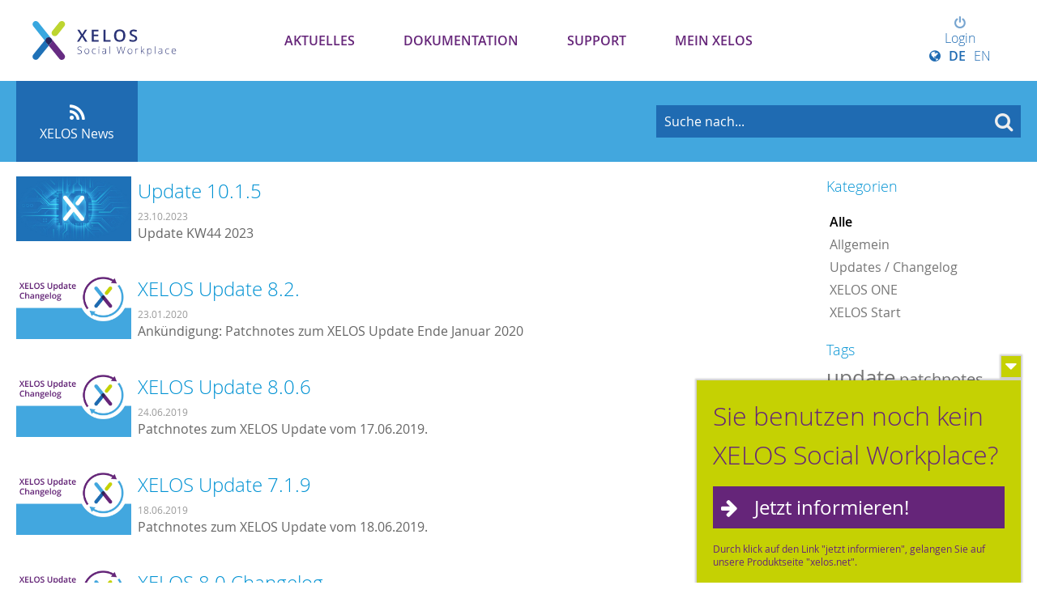

--- FILE ---
content_type: text/html; charset=UTF-8
request_url: https://my.xelos.net/news/overview/tag?tags%5B0%5D=&tags%5B1%5D=7.1.4&tags%5B2%5D=version&tags%5B3%5D=
body_size: 6950
content:
<!DOCTYPE html>
	<html>
		
	<head>
		<!--
        ============================================
        XELOS Social Workplace Server | 9.0
        (c) BLUEEND AG, 2005-2026
        ============================================
        -->
		<title>XELOS News - MY XELOS Kundenportal</title>
		<meta http-equiv="Content-type" content="text/xml;charset=UTF-8" />
		<meta http-equiv="Content-Style-Type" content="text/css" />
		<meta http-equiv="X-UA-Compatible" content="IE=edge" />
		<meta name="viewport" content="width=device-width" />
		<meta name="referrer" content="origin-when-cross-origin" />
		<meta name="apple-mobile-web-app-title" content="MY XELOS Kundenportal"/>
		<meta name="HandheldFriendly" content="true"/>

		<!-- Google Tag Manager -->
		<script>(function(w,d,s,l,i){w[l]=w[l]||[];w[l].push({'gtm.start':
			new Date().getTime(),event:'gtm.js'});var f=d.getElementsByTagName(s)[0],
							j=d.createElement(s),dl=l!='dataLayer'?'&l='+l:'';j.async=true;j.src=
							'https://www.googletagmanager.com/gtm.js?id='+i+dl;f.parentNode.insertBefore(j,f);
							})(window,document,'script','dataLayer','GTM-T5B38S6');
		</script>
		<!-- End Google Tag Manager -->

		

		<!-- PWA -->
		<link rel="manifest" href="/system_pwa/res/manifest" crossorigin="use-credentials">


		<!-- Favion -->
		<link rel="shortcut icon" href="/wwwres/theme/set_2/wwwres/images/favicon.ico" />
		<link rel="icon" type="image/png" href="/wwwres/theme/set_2/wwwres/images/favicon/favicon-192x192.png" sizes="192x192"/><link rel="icon" type="image/png" href="/wwwres/theme/set_2/wwwres/images/favicon/favicon-160x160.png" sizes="160x160"/><link rel="icon" type="image/png" href="/wwwres/theme/set_2/wwwres/images/favicon/favicon-96x96.png" sizes="96x96"/><link rel="icon" type="image/png" href="/wwwres/theme/set_2/wwwres/images/favicon/favicon-16x16.png" sizes="16x16"/><link rel="icon" type="image/png" href="/wwwres/theme/set_2/wwwres/images/favicon/favicon-32x32.png" sizes="32x32"/>

		<!-- Apple Favicons -->
		<link rel="apple-touch-icon" sizes="57x57" href="/wwwres/theme/set_2/wwwres/images/favicon/apple-touch-icon-57x57.png"/>
		<link rel="apple-touch-icon" sizes="114x114" href="/wwwres/theme/set_2/wwwres/images/favicon/apple-touch-icon-114x114.png"/>
		<link rel="apple-touch-icon" sizes="72x72" href="/wwwres/theme/set_2/wwwres/images/favicon/apple-touch-icon-72x72.png"/>
		<link rel="apple-touch-icon" sizes="144x144" href="/wwwres/theme/set_2/wwwres/images/favicon/apple-touch-icon-144x144.png"/>
		<link rel="apple-touch-icon" sizes="60x60" href="/wwwres/theme/set_2/wwwres/images/favicon/apple-touch-icon-60x60.png"/>
		<link rel="apple-touch-icon" sizes="120x120" href="/wwwres/theme/set_2/wwwres/images/favicon/apple-touch-icon-120x120.png"/>
		<link rel="apple-touch-icon" sizes="76x76" href="/wwwres/theme/set_2/wwwres/images/favicon/apple-touch-icon-76x76.png"/>
		<link rel="apple-touch-icon" sizes="152x152" href="/wwwres/theme/set_2/wwwres/images/favicon/apple-touch-icon-152x152.png"/>
		<link rel="apple-touch-icon" sizes="180x180" href="/wwwres/theme/set_2/wwwres/images/favicon/apple-touch-icon-180x180.png"/>

		<!-- iOS App -->
<meta name="apple-itunes-app" content="app-id=922809569, app-argument=xelos://goto/https/my.xelos.net/news/overview/tag?tags%5B0%5D=&#38;tags%5B1%5D=7.1.4&#38;tags%5B2%5D=version&#38;tags%5B3%5D="/>

		<!-- MS Favicons -->
		<meta name="msapplication-TileColor" content="#0192D3" />
		<meta name="msapplication-TileImage" content="/wwwres/theme/set_2/wwwres/images/favicon/mstile-144x144.png" />

		<link href="/wwwres/theme/set_2/wwwres/css/webfont.css" rel='stylesheet' type='text/css' />
		
		<!-- Stylesheets -->
		<link rel="stylesheet" type="text/css" href="/_cache/css/02ac235_725309273_core._rev_v5i0uq.css" />
		<link rel="stylesheet" type="text/css" href="/wwwres/lib/gridlex/gridlex.min._rev_v5i0rr.css" />
		<link rel="stylesheet" type="text/css" href="/wwwres/css/responsive._rev_v5i0rr.css" />
		<link rel="stylesheet" type="text/css" href="/wwwres/fonts/font-awesome/css/font-awesome.min._rev_v5i0rr.css" />
		<link rel="stylesheet" type="text/css" href="/_cache/css/02ac235_2239022405_icon._rev_v5i0uq.css" />
		<link rel="stylesheet" type="text/css" href="/_cache/css/02ac235_1800067853_xui_form._rev_v5i0uq.css" />
		<link rel="stylesheet" type="text/css" href="/wwwres/css/xui_form_image._rev_v5i0rr.css" />
		<link rel="stylesheet" type="text/css" href="/_cache/css/02ac235_4137337982_xui_user_image._rev_v5i0uq.css" />
		<link rel="stylesheet" type="text/css" href="/wwwres/lib/cropper/cropper.min._rev_v5i0rr.css" />
		<link rel="stylesheet" type="text/css" href="/wwwres/css/xm_selector._rev_v5i0rr.css" />
		<link rel="stylesheet" type="text/css" href="/wwwres/lib/perfect-scrollbar/perfect-scrollbar._rev_v5i0rr.css" />
		<link rel="stylesheet" type="text/css" href="/wwwres/lib/froala/froala._rev_v5i0rr.css" />
		<link rel="stylesheet" type="text/css" href="/_cache/css/02ac235_1063013610_xelos._rev_v5i0uq.css" />
		<link rel="stylesheet" type="text/css" href="/wwwres/lib/froala/vendor/tribute._rev_v5i0rr.css" />
		<link rel="stylesheet" type="text/css" href="/_cache/css/02ac235_833117087_mention._rev_v5i0uq.css" />
		<link rel="stylesheet" type="text/css" href="/wwwres/css/print._rev_v5i0rr.css" media="print"/>
		<link rel="stylesheet" type="text/css" href="/_cache/css/02ac235_2253433847_news._rev_v5i0uv.css" />
		<link rel="stylesheet" type="text/css" href="/wwwres//css/xui_faceted._rev_v5i0rr.css" />
		<link rel="stylesheet" type="text/css" href="/wwwres/css/xui_image._rev_v5i0rr.css" />
		<link rel="stylesheet" type="text/css" href="/wwwres/lib/codemirror/lib/codemirror._rev_v5i0rr.css" />
		<link rel="stylesheet" type="text/css" href="/wwwres/mod/doclink/css/viewer._rev_v1ml8s.css" />
		<link rel="stylesheet" type="text/css" href="/_cache/css/02ac235_3470192797_theme._rev_wvoya2.css" />
		<link rel="stylesheet" type="text/css" href="/_cache/css/02ac235_569696989_modules._rev_wvoya2.css" />
		<link rel="stylesheet" type="text/css" href="/wwwres/theme/set_2/wwwres/css/responsive._rev_wvoy9r.css" />
		<link rel="stylesheet" type="text/css" href="/_cache/css/02ac235_2009367003_custom_navigation._rev_wvoya2.css" />
		<link rel="stylesheet" type="text/css" href="/_cache/css/02ac235_2618752483_modules_responsive._rev_wvoya2.css" />
		<link rel="stylesheet" type="text/css" href="/wwwres/theme/set_2/wwwres/css/print._rev_wvoy9r.css" media="print"/>
		<link rel="stylesheet" type="text/css" href="/_cache/css/02ac235_2609144182_custom._rev_wvoya2.css" />
		
		<!-- JavaScript Base -->
		<script type="text/javascript" src="/wwwres/js/vue.min._rev_v5i0rr.js"></script>
		<script type="text/javascript" src="/wwwres/dist/XF.umd.min._rev_v5i0rr.js"></script>
		<script type="text/javascript" src="/wwwres/js/protoculous.min._rev_v5i0rr.js"></script>
		<script type="text/javascript" src="/wwwres/js/jquery.min._rev_v5i0rr.js"></script>
		<script type="text/javascript">jQuery.noConflict();</script>
		<script type="text/javascript" src="/wwwres/lib/favico/favico.min._rev_v5i0rr.js"></script>
		<script type="text/javascript" src="/wwwres/js/functions_prototype._rev_v5i0rr.js"></script>
		<script type="text/javascript" src="/wwwres/js/functions._rev_v5i0rr.js"></script>
		<script type="text/javascript" src="/wwwres/js/jquery-plugins/jquery.xelos._rev_v5i0rr.js"></script>
		<script type="text/javascript" src="/wwwres/js/jquery-plugins/jquery.deparam._rev_v5i0rr.js"></script>
		<script type="text/javascript" src="/wwwres/js/jquery-plugins/jquery.timeago._rev_v5i0rr.js"></script>
		<script type="text/javascript" src="/wwwres/js/jquery-plugins/jquery.pasteimagereader._rev_v5i0rr.js"></script>
		<script type="text/javascript" src="/wwwres/js/jquery-plugins/jquery.throttle-debounce._rev_v5i0rr.js"></script>
		<script type="text/javascript" src="/wwwres/lib/perfect-scrollbar/perfect-scrollbar._rev_v5i0rr.js"></script>
		<script type="text/javascript" src="/wwwres/js/jquery-plugins/jquery.timeago/jquery.timeago.de._rev_v5i0rr.js"></script>
		<script type="text/javascript" src="/wwwres/js/jquery-plugins/jquery.mentions._rev_v5i0rr.js"></script>
		<script type="text/javascript" src="/wwwres/js/xui_form._rev_v5i0rr.js"></script>
		<script type="text/javascript" src="/wwwres/js/xui_form_editor._rev_v5i0rr.js"></script>
		<script type="text/javascript" src="/wwwres/js/xui_table._rev_v5i0rr.js"></script>
		<script type="text/javascript" src="/wwwres/js/xui_tree._rev_v5i0rr.js"></script>
		<script type="text/javascript" src="/wwwres/js/xui_form_image._rev_v5i0rr.js"></script>
		<script type="text/javascript" src="/_cache/js/0_default_i18n_tokens_de_DE._rev_vcfaxm.js"></script>
		<script type="text/javascript" src="/wwwres/lib/codemirror/lib/codemirror.min._rev_v5i0rr.js"></script>
		<script type="text/javascript" src="/wwwres/lib/codemirror/mode/xml/xml._rev_v5i0rr.js"></script>
		<script type="text/javascript" src="/wwwres/lib/codemirror/mode/javascript/javascript._rev_v5i0rr.js"></script>
		<script type="text/javascript" src="/wwwres/lib/codemirror/mode/css/css._rev_v5i0rr.js"></script>
		<script type="text/javascript" src="/wwwres/lib/codemirror/mode/htmlmixed/htmlmixed._rev_v5i0rr.js"></script>
		<script type="text/javascript" src="/wwwres/lib/cropper/cropper.min._rev_v5i0rr.js"></script>
		<script type="text/javascript" src="/wwwres/lib/froala/froala._rev_v5i0rr.js"></script>
		<script type="text/javascript" src="/wwwres/lib/froala/factory._rev_v5i0rr.js"></script>
		<script type="text/javascript" src="/wwwres/lib/froala/plugins/selector._rev_v5i0rr.js"></script>
		<script type="text/javascript" src="/wwwres/lib/froala/plugins/abbr._rev_v5i0rr.js"></script>
		<script type="text/javascript" src="/wwwres/lib/froala/vendor/tribute._rev_v5i0rr.js"></script>
		<script type="text/javascript" src="/wwwres/lib/froala/events/mention._rev_v5i0rr.js"></script>
		<script type="text/javascript" src="/wwwres/mod/selector/js/selector._rev_v5i0rt.js"></script>
		<script type="text/javascript" src="/wwwres/mod/doclink/js/doclink._rev_v1ml8s.js"></script>
		<script type="text/javascript" src="/wwwres/mod/doclink/js/viewer._rev_v1ml8s.js"></script>
		<script type="text/javascript" src="/wwwres/mod/system_dms/js/dms._rev_v5i0rt.js"></script>
		<script type="text/javascript" src="/wwwres/mod/system_dms/js/html5uploader._rev_v5i0rt.js"></script>

	
		<!-- JavaScript UI -->
		<script type="text/javascript" src="/wwwres/theme/set_2/wwwres/js/responsive._rev_wvoy9r.js"></script> 
		<script type="text/javascript" src="/wwwres/theme/set_2/wwwres/js/functions._rev_wvoy9r.js"></script> 
		<script type="text/javascript" src="/wwwres/theme/set_2/wwwres/js/modernizr-custom._rev_wvoy9r.js"></script> 

	
		<!-- Feeds -->
		<link rel="alternate" type="text/xml" title="Neuer Artikel in XELOS News [RSS .92]" href="https://my.xelos.net/news/feed/?a_mobile=0&feedformat=rss" />
		<link rel="alternate" type="application/rss+xml" title="Neuer Artikel in XELOS News [RSS 2.0]" href="https://my.xelos.net/news/feed/?a_mobile=0&feedformat=rss2" />

	</head>
	
		
	<body class="mod_news inst_news page_overview cmd_tag">

	<!-- Google Tag Manager (noscript) -->
	<noscript><iframe src="https://www.googletagmanager.com/ns.html?id=GTM-T5B38S6" height="0" width="0" style="display:none;visibility:hidden"></iframe></noscript>
	<!-- End Google Tag Manager (noscript) -->

	<a name="_top"></a>
	<!--Load modal template-->
	<div id="modal-template" style="display:none">
		
<div class="modal_div">
    <div class="modal_outer">

        <div class="modal_left">
            <a class="prev_button" title="Zurück (Shortcut: Arrow-Key Left)" href="javascript:void(0)">&nbsp;</a>
        </div>

        <div class="modal_right">
            <a class="next_button" title="Weiter (Shortcut: Arrow-Key Right)" href="javascript:void(0)">&nbsp;</a>
        </div>

        <div class="modal_inner">
            <div class="title_outer">
                <div class="title_inner">
                    <h1 class="title_caption">TITLE</h1>
                    <div class="modal_buttons">
                        <a class="modal_close" href="javascript:void(0);"><span class="icon-remove"></span></a>
                    </div>
                </div>
            </div>
            <div class="content_outer">
                <div class="content_inner">
                </div>
                <div class="modal_loader">
                    <div class="loading-indicator">&nbsp;</div>
                </div>
            </div>
            <div class="footer_outer">
                <div class="footer_inner">
                    <div class="footer_content">
                        <div class="form_required_info"></div>
                    </div>
                    <div class="modal_buttons">
                        <input type="button" value="Ja" class="modal_yes btn default large">
                        <input type="button" value="Nein" class="modal_no btn large">
                    </div>
                </div>
            </div>
        </div>

    </div>
</div>

	</div>
	<div id="modal-active"></div>
    
	<div id='ajax_loader_cursor' style='display: none;'>
		<img src="/wwwres/theme/set_2/wwwres//images/ajax-loader_16.gif">
	</div>
	
		
	<div id="scroll_navigation" class="hidden">
		<div class="container">
			<a href='#_top' class="scroll_to_top" title="Scrolle nach oben"><i class="icon-chevron-up"></i></a>
			<div class="navigation">
				<ul><li class='first selected nid_227'><a   href="/news.227/overview/"       rel="navid:0:130"    ><i class='Array'></i> Aktuelles</a></li><li class=' nid_396'><a   href="/cms.396/show/documentation"       rel="navid:0:189"    >Dokumentation</a></li><li class=' nid_312'><a   href="/cms.312/show/support"       rel="navid:0:71"    ><i class='/wwwres/theme/frontend_connect/images/icon_manual.png'></i> Support</a></li><li class='last nid_334'><a   href="/cms.334/show/my-xelos"       rel="navid:0:333"    >Mein XELOS</a></li></ul>
			</div>
			<div class="username">
				
				<div class="xui_image online_status"><i class="icon-status-online" data-online-status="12"></i><img src="/wwwres/images/user/no_pic_avatar.gif" alt="" title="" width="22" /></div>
			</div>
		</div>
	</div>

	
	<div id="header" class="col_count_5">
		<div class="center">
			<a class="logo" href="/"><span>MY XELOS Kundenportal</span></a>
			<div class="version_badge">
					<p> <a href="/news/read/46" style="color:white;">XELOS 11</a> </p></div>
			
  <div id='top_navigation'>
	  <div class="toggle_ham">
		  <button class="hamburger hamburger--arrow-r" type="button">
			  <span class="hamburger-box">
			    <span class="hamburger-inner"></span>
			  </span>
		  </button>
	  </div>
    <ul><li class='first selected nid_227'><a   href="/news.227/overview/"       rel="navid:0:130"    ><i class='Array'></i> Aktuelles</a></li><li class=' nid_396'><a   href="/cms.396/show/documentation"       rel="navid:0:189"    >Dokumentation</a></li><li class=' nid_312'><a   href="/cms.312/show/support"       rel="navid:0:71"    ><i class='/wwwres/theme/frontend_connect/images/icon_manual.png'></i> Support</a></li><li class='last nid_334'><a   href="/cms.334/show/my-xelos"       rel="navid:0:333"    >Mein XELOS</a></li></ul>

	  
	  <div class="user">
			  <div class="username not_logged_in">
				  <a href="?a_action=login" title="Login to submit tickets and comments"><i class="icon-power-off"> </i>Login</a>
				  <div class="language_switcher">
					  <span>
							  <i class="icon-globe"></i><a   href="/news/overview/tag?i18n_language=DE_DE"           ><strong>DE</strong></a><a   href="/news/overview/tag?i18n_language=EN_GB"           >EN</a></span>
					  </div>
			  </div>
		  </div>
	  
  </div>
      
		</div>
	</div>
  <div class="wide_wrapper darkblue">
  <div class="head_search center">
    <h1>Willkommen im XELOS Hilfe-Center.<br />
	    Wie können wir Ihnen helfen?</h1>
        <!-- Search -->
				<div class="search">
						<style>
	    						form.xm_search_portlet div.search_button {float: right; width: 110px;}
	    						form.xm_search_portlet div.search_button input.btn {width: 75%;}
	    						form.xm_search_portlet div.search_input {margin-right: 120px;}
	    						form.xm_search_portlet div.search_input input.search {font-size: 16px; width: 97%;}
	    						form.xm_search_portlet div.search_options {padding-top: 5px;}
	    					 </style><form action='/search/overview/' class="xm_search_portlet"><div class="search_button"><input type='submit' class='btn large default submit' value='Suche'></div><div class="search_input"><input type="text" name="q" class="search" /></div><div class="search_options"><a   href="/search/overview/"           >Erweiterte Such-Einstellungen</a></div></form><div class="autocomplete" id="search_form_ac" style="display:none;"></div>
						<div id="_search_indicator" style="display:none;" class="ajax_loader_small_left"></div>
					</div>
					<script type="text/javascript">
						var search_form = $$('.head_search form.xm_search_portlet').first().identify();
						var search_form_input = $$('.head_search  form.xm_search_portlet input.search').first().identify();
						var search_form_ac = new Ajax.Autocompleter(search_form_input,"search_form_ac","/search/suggest/", {
							parameters: 'a_source='+encodeURIComponent(window.location.href),
							afterUpdateElement: function(){
								$(search_form_input).setStyle({color: '#fff'}); // Hide id input
								$(search_form).submit();
							},
							onShow: function(element, update){ Effect.Appear(update,{duration:0.15});  Event.observe(search_form_input, 'focus', function(){search_form_ac.show()});},
							indicator: '_search_indicator'
						});
						Event.observe(search_form,'submit', function(){
							search_form_ac.abort();
					  }); // Abort running ajax requests to avoid overlapping
						$$(".xm_search_portlet input.search:not(.auto_title)").each(function(el){
							new XF_JS.Form.Field(el, {autoTitle: "Suche nach..."});
						});
					</script>
				<!-- End of Search -->
      </div>
    </div>
	<!--End of header -->
	
		<!-- Das ist links die Seitennavigation! -->
	<div id='main' class="main_window instance_news has_subnav">
		<div id='main_column'>
			<div id="sub_navigation" class="cleardiv">
					<ul><li class='first link_type_instance last selected'><a   href="/news.227/overview/"      class="bubble " rel="navid:0:227"    ><i style='background:;padding: 3px; color: rgba(0,0,0,0.4);' class='icon-rss'></i> <span class="p">XELOS News</span></a><div class='arrow'></div></li></ul>
					<div class="sub_search">
							<style>
	    						form.xm_search_portlet div.search_button {float: right; width: 110px;}
	    						form.xm_search_portlet div.search_button input.btn {width: 75%;}
	    						form.xm_search_portlet div.search_input {margin-right: 120px;}
	    						form.xm_search_portlet div.search_input input.search {font-size: 16px; width: 97%;}
	    						form.xm_search_portlet div.search_options {padding-top: 5px;}
	    					 </style><form action='/search/overview/' class="xm_search_portlet"><div class="search_button"><input type='submit' class='btn large default submit' value='Suche'></div><div class="search_input"><input type="text" name="q" class="search" /></div><div class="search_options"><a   href="/search/overview/"           >Erweiterte Such-Einstellungen</a></div></form><div class="autocomplete" id="search_form_ac" style="display:none;"></div>
							<div id="_search_indicator" style="display:none;" class="ajax_loader_small_left"></div>
						</div>
					</div>
			
			<div id='content' class='cleardiv'>
				<div id='flash_messages' class='xf_js_hide'>
					
				</div>
				
				<div class='xm_news overview'>
	<div class="news_sidebar sub_links">
		
	
		<div class="filter">

			<div class="side_item cats xui_faceted">
					<h3>Kategorien </h3>
					<ul>
						<li><a   href="/news/overview/"      class="active"     >Alle</a></li><li><a   href="/news/overview/category,2"           >Allgemein</a></li><li><a   href="/news/overview/category,1"           >Updates / Changelog</a></li><li><a   href="/news/overview/category,7"           >XELOS ONE</a></li><li><a   href="/news/overview/category,6"           >XELOS Start</a></li>
					</ul></div>
			
			

			

			<div class="side_item tags">
					<h3>Tags</h3>
					
					<span class='xui_tag_cloud'><span style='font-size: 1em;'><span style='font-size: 1.60em;'><a   href="/news/overview/tag?tags%5B1%5D=7.1.4&tags%5B2%5D=version&tags%5B3%5D=update"           >update</a></span> <span style='font-size: 1.25em;'><a   href="/news/overview/tag?tags%5B1%5D=7.1.4&tags%5B2%5D=version&tags%5B3%5D=patchnotes"           >patchnotes</a></span> <span style='font-size: 1.00em;'><a   href="/news/overview/tag?tags%5B1%5D=7.1.4&tags%5B2%5D=version&tags%5B3%5D=cloud"           >cloud</a></span> <span style='font-size: 0.91em;'><a   href="/news/overview/tag?tags%5B1%5D=7.1.4&tags%5B2%5D=version&tags%5B3%5D=changelog"           >changelog</a></span> <span style='font-size: 0.91em;'><a   href="/news/overview/tag?tags%5B1%5D=7.1.4&tags%5B2%5D=version&tags%5B3%5D=xelos"           >xelos</a></span> <span style='font-size: 0.89em;'><a   href="/news/overview/tag?tags%5B1%5D=7.1.4&tags%5B2%5D=version&tags%5B3%5D=xelos.net"           >xelos.net</a></span> <span style='font-size: 0.87em;'><a   href="/news/overview/tag?tags%5B1%5D=7.1.4&tags%5B2%5D=version&tags%5B3%5D=cms"           >cms</a></span> <span style='font-size: 0.87em;'><a   href="/news/overview/tag?tags%5B1%5D=7.1.4&tags%5B2%5D=version&tags%5B3%5D=pro"           >pro</a></span> <span style='font-size: 0.87em;'><a   href="/news/overview/tag?tags%5B1%5D=7.1.4&tags%5B2%5D=version&tags%5B3%5D=team"           >team</a></span> <span style='font-size: 0.87em;'><a   href="/news/overview/tag?tags%5B1%5D=7.1.4&tags%5B2%5D=version&tags%5B3%5D=xoi"           >xoi</a></span> <span style='font-size: 0.85em;'><a   href="/news/overview/tag?tags%5B1%5D=7.1.4&tags%5B2%5D=&tags%5B3%5D="      class="selected"     >version</a></span> <span style='font-size: 0.84em;'><a   href="/news/overview/tag?tags%5B1%5D=7.1.4&tags%5B2%5D=version&tags%5B3%5D=forum"           >forum</a></span> <span style='font-size: 0.84em;'><a   href="/news/overview/tag?tags%5B1%5D=7.1.4&tags%5B2%5D=version&tags%5B3%5D=hrm"           >hrm</a></span> <span style='font-size: 0.84em;'><a   href="/news/overview/tag?tags%5B1%5D=7.1.4&tags%5B2%5D=version&tags%5B3%5D=xelos+office+integration"           >xelos office integration</a></span> <span style='font-size: 0.82em;'><a   href="/news/overview/tag?tags%5B1%5D=7.1.4&tags%5B2%5D=version&tags%5B3%5D=app"           >app</a></span> <span style='font-size: 0.82em;'><a   href="/news/overview/tag?tags%5B1%5D=7.1.4&tags%5B2%5D=version&tags%5B3%5D=eventplanner"           >eventplanner</a></span> <span style='font-size: 0.82em;'><a   href="/news/overview/tag?tags%5B1%5D=7.1.4&tags%5B2%5D=version&tags%5B3%5D=gruppen"           >gruppen</a></span> <span style='font-size: 0.82em;'><a   href="/news/overview/tag?tags%5B1%5D=7.1.4&tags%5B2%5D=version&tags%5B3%5D=patch"           >patch</a></span> <span style='font-size: 0,8em;'><a   href="/news/overview/tag?tags%5B1%5D=&tags%5B2%5D=version&tags%5B3%5D="      class="selected"     >7.1.4</a></span> </span></span>
				</div>
			

			<div class="side_item archive xui_faceted">
					<h3>Archiv</h3>
					<ul>
						<li><a   href="/news/overview/year,2026"           >2026</a></li><li><a   href="/news/overview/year,2025"           >2025</a></li><li><a   href="/news/overview/year,2024"           >2024</a></li><li><a   href="/news/overview/year,2023"           >2023</a></li><li><a   href="/news/overview/year,2022"           >2022</a></li><li><a   href="/news/overview/year,2021"           >2021</a></li><li><a   href="/news/overview/year,2020"           >2020</a></li><li><a   href="/news/overview/year,2019"           >2019</a></li><li><a   href="/news/overview/year,2018"           >2018</a></li><li><a   href="/news/overview/year,2017"           >2017</a></li><li><a   href="/news/overview/year,2016"           >2016</a></li>
					</ul></div>
			

		</div>
	</div>

	<div class="news_col">


		


		

		

		<div class="panels cleardiv  viewmode_list ">
				
	<div class="panel_pos status_published">

		<div class="panel_content" onclick="window.location='/news/read/126';">

			<div class="article_teaser">
				<div class="article_teaser_ article_teaser_" style="background-image: url('/_cache/thumbnail/c/3/c3c256d855_699a4a6a7342e5e0ef529c1d0053e73f_1920x1080.jpg');">
					</div>
				
				
				
			</div>



			<div class='news_summary'>
				<h1><a href="/news/read/126">Update 10.1.5</a></h1>

				<div class="publish_date">
					<div class="short">
						23.<br>Okt
					</div>
					<div class="long">
						23.10.2023
					</div>
				</div>
				<div class="summary">
					Update KW44 2023
				</div>
			</div>

			<!-- Article Info -->
			<div class="article_info">
				<span><i class="icon-user" title="Autor"> </i> Eva M&uuml;ller</span>
				<span><i class="icon-sitemap" category="Autor"> </i> Updates / Changelog</span>
			</div>

			<!-- Article Status -->
			
			
		</div>

	</div>
	
	<div class="panel_pos status_published">

		<div class="panel_content" onclick="window.location='/news/read/75';">

			<div class="article_teaser">
				<div class="article_teaser_ article_teaser_" style="background-image: url('/_cache/thumbnail/2/8/283c7c33c1_c659320bf541f2166241128e38e05d51_1920x1080.jpg');">
					</div>
				
				
				
			</div>



			<div class='news_summary'>
				<h1><a href="/news/read/75">XELOS Update 8.2.</a></h1>

				<div class="publish_date">
					<div class="short">
						23.<br>Jan
					</div>
					<div class="long">
						23.01.2020
					</div>
				</div>
				<div class="summary">
					Ank&uuml;ndigung: Patchnotes zum XELOS Update Ende Januar 2020
				</div>
			</div>

			<!-- Article Info -->
			<div class="article_info">
				<span><i class="icon-user" title="Autor"> </i> Eva M&uuml;ller</span>
				<span><i class="icon-sitemap" category="Autor"> </i> Updates / Changelog</span>
			</div>

			<!-- Article Status -->
			
			
		</div>

	</div>
	
	<div class="panel_pos status_published">

		<div class="panel_content" onclick="window.location='/news/read/61';">

			<div class="article_teaser">
				<div class="article_teaser_ article_teaser_" style="background-image: url('/_cache/thumbnail/2/_/200e570256_806ecfee968135033ffbf31a7d181622_1920x1080.jpg');">
					</div>
				
				
				
			</div>



			<div class='news_summary'>
				<h1><a href="/news/read/61">XELOS Update 8.0.6</a></h1>

				<div class="publish_date">
					<div class="short">
						24.<br>Jun
					</div>
					<div class="long">
						24.06.2019
					</div>
				</div>
				<div class="summary">
					Patchnotes zum XELOS Update vom 17.06.2019.
				</div>
			</div>

			<!-- Article Info -->
			<div class="article_info">
				<span><i class="icon-user" title="Autor"> </i> Eva M&uuml;ller</span>
				<span><i class="icon-sitemap" category="Autor"> </i> Updates / Changelog</span>
			</div>

			<!-- Article Status -->
			
			
		</div>

	</div>
	
	<div class="panel_pos status_published">

		<div class="panel_content" onclick="window.location='/news/read/63';">

			<div class="article_teaser">
				<div class="article_teaser_ article_teaser_" style="background-image: url('/_cache/thumbnail/6/f/6fda3ff81e_c659320bf541f2166241128e38e05d51_1920x1080.jpg');">
					</div>
				
				
				
			</div>



			<div class='news_summary'>
				<h1><a href="/news/read/63">XELOS Update 7.1.9</a></h1>

				<div class="publish_date">
					<div class="short">
						18.<br>Jun
					</div>
					<div class="long">
						18.06.2019
					</div>
				</div>
				<div class="summary">
					Patchnotes zum XELOS Update vom 18.06.2019.
				</div>
			</div>

			<!-- Article Info -->
			<div class="article_info">
				<span><i class="icon-user" title="Autor"> </i> Eva M&uuml;ller</span>
				<span><i class="icon-sitemap" category="Autor"> </i> Updates / Changelog</span>
			</div>

			<!-- Article Status -->
			
			
		</div>

	</div>
	
	<div class="panel_pos status_published">

		<div class="panel_content" onclick="window.location='/news/read/57';">

			<div class="article_teaser">
				<div class="article_teaser_ article_teaser_" style="background-image: url('/_cache/thumbnail/6/f/6fda3ff81e_c659320bf541f2166241128e38e05d51_1920x1080.jpg');">
					</div>
				
				
				
			</div>



			<div class='news_summary'>
				<h1><a href="/news/read/57">XELOS 8.0 Changelog</a></h1>

				<div class="publish_date">
					<div class="short">
						15.<br>Apr
					</div>
					<div class="long">
						15.04.2019
					</div>
				</div>
				<div class="summary">
					Auflistung der neuen Funktionen und Verbesserungen in XELOS 8.0
				</div>
			</div>

			<!-- Article Info -->
			<div class="article_info">
				<span><i class="icon-user" title="Autor"> </i> Benedikt Ullmann</span>
				<span><i class="icon-sitemap" category="Autor"> </i> Updates / Changelog</span>
			</div>

			<!-- Article Status -->
			
			
		</div>

	</div>
	
	<div class="panel_pos status_published">

		<div class="panel_content" onclick="window.location='/news/read/47';">

			<div class="article_teaser">
				<div class="article_teaser_ article_teaser_" style="background-image: url('/_cache/thumbnail/3/9/397b780a5a_3a6d5131aebe16ac12fb664d59806caf_1920x1080.jpg');">
					</div>
				
				
				
			</div>



			<div class='news_summary'>
				<h1><a href="/news/read/47">XELOS in der Cloud 7.1.4 Update </a></h1>

				<div class="publish_date">
					<div class="short">
						02.<br>Okt
					</div>
					<div class="long">
						02.10.2018
					</div>
				</div>
				<div class="summary">
					Am 09.10.2018, zwischen 08:30 Uhr und 10:30 Uhr, werden alle unsere Systeme aktualisiert. Dieses Update enth&auml;lt neben einigen Verbesserungen auch neue Funktionen. Lesen Sie alle wichtigen Details!
				</div>
			</div>

			<!-- Article Info -->
			<div class="article_info">
				<span><i class="icon-user" title="Autor"> </i> David Bach</span>
				<span><i class="icon-sitemap" category="Autor"> </i> XELOS Start</span>
			</div>

			<!-- Article Status -->
			
			
		</div>

	</div>
	
	<div class="panel_pos status_published">

		<div class="panel_content" onclick="window.location='/news/read/46';">

			<div class="article_teaser">
				<div class="article_teaser_ article_teaser_" style="background-image: url('/_cache/thumbnail/b/8/b856c4f081_c659320bf541f2166241128e38e05d51_1920x1080.jpg');">
					</div>
				
				
				
			</div>



			<div class='news_summary'>
				<h1><a href="/news/read/46">XELOS Update 7.1.4</a></h1>

				<div class="publish_date">
					<div class="short">
						01.<br>Okt
					</div>
					<div class="long">
						01.10.2018
					</div>
				</div>
				<div class="summary">
					Patchnotes zum XELOS Update vom 01.10.2018.
				</div>
			</div>

			<!-- Article Info -->
			<div class="article_info">
				<span><i class="icon-user" title="Autor"> </i> BLUEEND AG</span>
				<span><i class="icon-sitemap" category="Autor"> </i> Updates / Changelog</span>
			</div>

			<!-- Article Status -->
			
			
		</div>

	</div>
	</div>
		

		
    
	</div>
	
	<div class="paging_bottom">
    
  </div>

	<div style='clear: right;'></div>

</div>
			</div>
		</div>
		<div class="cleardiv"></div>

		<div id="cta">
			<i class="icon-caret-down cta_close"></i>
			<h2>Sie benutzen noch kein XELOS Social Workplace?</h2>
			<a href="https://www.xelos.net" target="_blank">Jetzt informieren!</a>
			<p>Durch klick auf den Link "jetzt informieren", gelangen Sie auf unsere Produktseite "xelos.net".</p>
		</div>
	</div>
	
	<script type="text/javascript">
      document.observe('dom:loaded',function(){
        //new XF_JS.ajaxLoader('ajax_loader_cursor');
        XF_JS.enableAutoTooltip();
        with (XF_JS.hoverMenu){ delay_in = delay_out = 0; }
      });

      Event.observe(window, 'scroll', function() {
        if ($('top_navigation').viewportOffset().top < (-$('top_navigation').getHeight())){
          $('scroll_navigation').removeClassName('hidden');
        } else {
          $('scroll_navigation').addClassName('hidden');
        }
      });
      -->
	</script>
	
	<div id='footer'>
		<div class="center">
			<div class="footer_intro">
				<h3>my.XELOS</h3>
				<p class="text">Die in diesem Portal dargestellten Inhalte sind Eigentum der BLUEEND AG und dienen der Unterstützung der XELOS Social Workplace Nutzer. </p>
			</div>
			<div class="footer_contact">
				<h3>Kontakt</h3>
				<p>
					Um mit unserem Vertrieb in Kontakt zu treten und für weitere Informationen zu XELOS Social Workplace, besuchen Sie xelos.net oder rufen Sie uns an:<br />+49 - (0)800 - 699 35 67
				</p>
			</div>
			<div class="footer_links">
				<h3>Rechtliches</h3>
				<ul>
					<li><a href="http://www.xelos.net/datenschutz" target="_blank">Datenschutz</a></li>
					<li><a href="http://www.xelos.net/impressum" target="_blank">Impressum</a></li>
				</ul>
			</div>
			<div class="footer_logo">
				<h3>XELOS Social Workplace</h3>
				<a href="https://www.xelos.net" target="_blank">
					<img src="https://my.xelos.net/wwwres/theme/frontend_myxelos/images/xelos_logo_claim_right.svg"></a>
			</div>
		</div>
	</div>
	
	
	<div id="loading-mask" style="display:none;width:100%;height:100%;position:fixed;z-index:20000;left:0;top:0;">&#160;</div>
	<div id="loading" style="display:none;">
		<div class="loading-indicator">&#160;Lädt...</div>
	</div>
	<script type='text/javascript'>
	Event.onDOMReady(function(){
		try{
$$(".xm_search_portlet input.search:not(.auto_title)").each(function(el){
          new XF_JS.Form.Field(el, {autoTitle: 'Suche nach...'});
         });
} catch( err ) { }
		try{
XF_JS.docLink.ajaxurl = '/doclink/api/';
} catch( err ) { }

});if(XF_JS.DoclinkViewer) { XF_JS.DocViewer = new XF_JS.DoclinkViewer('/doclink/viewer/modal'); }
                  /* XF_JS Initialization */
                  if (XF_JS){
									  if (XF_JS.User)
									  {
										   XF_JS.User.ID = 12;
                       XF_JS.User.displayName = "Guest";
                    }
                    if (XF_JS.i18n)
                    {
                       XF_JS.i18n.culture = "de";
                       XF_JS.i18n.language = "de";
                       XF_JS.i18n.decimalPoint = ",";
										   XF_JS.i18n.thousandSep = ".";
									  }
									  if (XF_JS.View)
									  {
										  XF_JS.View.currentInstance = "news";
										  XF_JS.View.currentPage = "overview";
										  XF_JS.View.currentCMD = "tag";
									  }
									  if (!XF_JS.System) XF_JS.System = {};
									  XF_JS.System.maxFileUploadSize = 268435456;
									  XF_JS.View.mobile = false;
									  XF_JS.BackgroundUpdater.execute(10, 10, 180) 
                  } 
									Date.months = $w("Januar Februar März April Mai Juni Juli August September Oktober November Dezember" );
									Date.weekdays = $w("Mo Di Mi Do Fr Sa So ");
									Date.first_day_of_week = 1;
									Date._translations = {"OK": "OK","Now": "Jetzt","Today": "Heute", "Clear": "Abbrechen"};
									Date.format="DE";
				     </script></body></html>

--- FILE ---
content_type: text/css
request_url: https://my.xelos.net/wwwres/css/responsive._rev_v5i0rr.css
body_size: 1483
content:
/* Video Style can be applied to all media sizes */
video {
	max-width:100%;
}
	
/* Handle Tables on Tablets*/
@media only screen and (max-width: 980px) {
	table.default.rsp_table th:not(.rsp_tblt),
	table.default.rsp_table td:not(.rsp_tblt) {
		display:none;
	}

	input.dateselect {
		width: 130px !important;
	}

	div.type_xui_form_date .focus_container,
	div.type_xui_form_datetime .focus_container {
		padding-right: 0;
	}
}

/* Handle Tables on Small Screens*/
@media only screen and (max-width: 640px) {
  table.default.rsp_details:not(.rsp_table) > thead {
    display: none;
  }

  table.default.rsp_details:not(.rsp_table), 
  table.default.rsp_details:not(.rsp_table) > tbody, table.default.rsp_details:not(.rsp_table) > tbody > tr, table.default.rsp_details:not(.rsp_table) > tbody > tr > td,
  table.default.rsp_details:not(.rsp_table) > tfoot, table.default.rsp_details:not(.rsp_table) > tfoot > tr, table.default.rsp_details:not(.rsp_table) > tfoot > tr > td {
    display: block;
    border: none;
  }

	table.default.rsp_details:not(.rsp_table) .rsp_hide {
		display:none!important;
	}
  
  table.default.rsp_details:not(.rsp_table) > tbody > tr {
    margin-bottom: 10px;
    position: relative;
  }
  
  table.default.rsp_details:not(.rsp_table) > tbody > tr:not(:last-child):after {
    content: '';
    display: block;
    position: absolute;
    bottom: -6px;
    left: 0px;
    height: 0px;
    width: 100%;
    border-top: 1px solid #eee;
  }
  
  table.default.rsp_details:not(.rsp_table) > tbody > tr > td {
    position: relative;
    padding-left: 40%;
  }
  
  table.default.rsp_details:not(.rsp_table) > tbody > tr.even:not(:hover) > td {
    background: #fff;
  }
  
  table.default.rsp_details:not(.rsp_table) > tbody > tr.odd:not(:hover) > td {
    background: #f4fbfe;
  }
  
  table.default.rsp_details:not(.rsp_table) > tbody > tr > td:before {
    position: absolute;
    top: 0;
    left: 0;
    width: calc(40% - 20px);
    content: attr(data-label);
    padding: 5px;
    text-align: right;
    color: #888;
    overflow: hidden;
    text-overflow: ellipsis;
    white-space: nowrap;
  }

  table.default.rsp_details:not(.rsp_table) > tfoot > tr > td.page_control {
    padding-bottom: 10px;
  }

	table.default:not(.rsp_table):not(.rsp_details) { table-layout:fixed; margin-bottom:50px;}
	table.default:not(.rsp_table):not(.rsp_details) .cf:after { visibility: hidden; display: block; font-size: 0; content: " "; clear: both; height: 0; }
	table.default:not(.rsp_table):not(.rsp_details) * html .cf { zoom: 1; }
	table.default:not(.rsp_table):not(.rsp_details) *:first-child+html .cf { zoom: 1; }
	table.default:not(.rsp_table):not(.rsp_details) table { width: 100%; border-collapse: collapse; border-spacing: 0; }
	 
	table.default:not(.rsp_table):not(.rsp_details) th,
	table.default:not(.rsp_table):not(.rsp_details) td { margin: 0; vertical-align: top; }
	table.default:not(.rsp_table):not(.rsp_details) th { text-align: left; }
	table.default:not(.rsp_table):not(.rsp_details) table { display: block; position: relative; width: 100%; }
	table.default:not(.rsp_table):not(.rsp_details) thead { display: block; float: left; }
	table.default:not(.rsp_table):not(.rsp_details) tfoot { position:absolute;bottom:-50px;right:0px;left:0px;text-align:center;font-size:0.8em }
	table.default:not(.rsp_table):not(.rsp_details) tbody { display: block; width: auto; position: relative; overflow-x: auto; white-space: nowrap; }
	table.default:not(.rsp_table):not(.rsp_details) thead tr { display: block; }
	table.default:not(.rsp_table):not(.rsp_details) th { display: block; text-align: right; }
	table.default:not(.rsp_table):not(.rsp_details) tbody tr { display: inline-block; vertical-align: top; }
	table.default:not(.rsp_table):not(.rsp_details) tbody tr.separator { display: none; }
	table.default:not(.rsp_table):not(.rsp_details) td { display: block; min-height: 1.25em; text-align: left; }
	 
	/* sort out borders */
	table.default:not(.rsp_table) th { border-bottom: 0; border-left: 0; }
	table.default:not(.rsp_table) td { border-left: 0; border-right: 0; border-bottom: 0; }
	table.default:not(.rsp_table) tbody tr { border-left: 1px solid #babcbf; }
	table.default:not(.rsp_table) th:last-child,
	table.default:not(.rsp_table) td:last-child { border-bottom: 1px solid #babcbf; }
	
	/* Responsive Tables */
	div.table_wrap.rsp_wrap {
		max-width:100%;
		overflow:hidden;
	}
	table.default.rsp_table th:not(.rsp_phn),
	table.default.rsp_table td:not(.rsp_phn) {
		display:none;
	}
	
	/* Generic Classes */
	.hide_mobile {
		display:none;
	}
	.show_mobile, .hide_desktop {
		display:inherit;
	}
	
	/* Navbar */
	div.xf_navbar dl:after {
		content: ' ';
		display: block;
		clear: both;
	}
	
	/* Tabs */
	ul.smartTabs {
		white-space: normal;
	}
	
	/* Paging */
	.xui_paging span.pages { display:none; }
	
	/* Images */
	img {
		max-width:100%;
	}
	
	/* Form Elements */
	div.form_row label.label {
		float:none;
		width:auto!important;
		text-align:left;
		margin-bottom:3px;
		margin-top:3px;
	}
	div.form_el {
		margin-left:0px!important;
	}
	textarea.form_element {
		margin-right:0px!important;
	}
	div.form_required_info {
		margin-left:0;
	}
	table.form_element, 
	input.form_element, 
	select.form_element, 
	textarea.form_element {
		max-width:100%!important;
	}

	/* Disable Form Zoom on iOS Mobiles */
	body.device_ios input[type="text"],
	body.device_ios input[type="textbox"],
	body.device_ios input[type="password"],
	body.device_ios textarea,
	body.device_ios select {
	    font-size:16px!important;
	}

	/* Disable Form Zoom on iOS Mobiles */
	body.device_ios input[type="text"]:focus,
	body.device_ios input[type="textbox"]:focus,
	body.device_ios input[type="password"]:focus,
	body.device_ios textarea:focus,
	body.device_ios select:focus {
	    font-size:16px!important;
	}

	/* Disable Form Zoom on Android Mobiles */
	body.device_android input[type="text"],
	body.device_android input[type="textbox"],
	body.device_android input[type="password"],
	body.device_android textarea,
	body.device_android select {
	    font-size:16px!important;
	}

	/* Disable Form Zoom on Android Mobiles */
	body.device_android input[type="text"]:focus,
	body.device_android input[type="textbox"]:focus,
	body.device_android input[type="password"]:focus,
	body.device_android textarea:focus,
	body.device_android select:focus {
	    font-size:20px!important;
	}

	/* ShortProfile PopUp*/
	div.xf_menu.useroptions {
		max-width: 90%;
	}
	
	/* Modal */
	#modal_container {
		max-width:100%!important;
	}
	div#modal-active {
		position: fixed;
		width: auto;
		height: auto;
		top:0;left:0;bottom:0;right:0;
	}
	.modal_div.visible {
		top:0;
		margin-top:0;
	}
	
	/* iFrames */
	iframe {
		width:auto!important;/*This also includes Youtube-Iframes*/
	}
	
	#loading {
		width:270px!important;
		left:50%!important;
		top:5%!important;
		margin-left:-150px!important;
		padding:10px 15px!important;
		border:none!important;
	}

	.xf_layout_column .column {
		float:none;
		width:auto!important;
	}
}

@media only screen and (max-height: 500px) {

}

--- FILE ---
content_type: application/javascript
request_url: https://my.xelos.net/wwwres/dist/XF.umd.min._rev_v5i0rr.js
body_size: 28083
content:
(function(t,e){"object"===typeof exports&&"object"===typeof module?module.exports=e():"function"===typeof define&&define.amd?define([],e):"object"===typeof exports?exports["XF"]=e():t["XF"]=e()})("undefined"!==typeof self?self:this,(function(){return function(t){var e={};function n(r){if(e[r])return e[r].exports;var i=e[r]={i:r,l:!1,exports:{}};return t[r].call(i.exports,i,i.exports,n),i.l=!0,i.exports}return n.m=t,n.c=e,n.d=function(t,e,r){n.o(t,e)||Object.defineProperty(t,e,{enumerable:!0,get:r})},n.r=function(t){"undefined"!==typeof Symbol&&Symbol.toStringTag&&Object.defineProperty(t,Symbol.toStringTag,{value:"Module"}),Object.defineProperty(t,"__esModule",{value:!0})},n.t=function(t,e){if(1&e&&(t=n(t)),8&e)return t;if(4&e&&"object"===typeof t&&t&&t.__esModule)return t;var r=Object.create(null);if(n.r(r),Object.defineProperty(r,"default",{enumerable:!0,value:t}),2&e&&"string"!=typeof t)for(var i in t)n.d(r,i,function(e){return t[e]}.bind(null,i));return r},n.n=function(t){var e=t&&t.__esModule?function(){return t["default"]}:function(){return t};return n.d(e,"a",e),e},n.o=function(t,e){return Object.prototype.hasOwnProperty.call(t,e)},n.p="",n(n.s="1c25")}({"1c25":function(t,e,n){"use strict";if(n.r(e),"undefined"!==typeof window){var r=window.document.currentScript,i=n("405b");r=i(),"currentScript"in document||Object.defineProperty(document,"currentScript",{get:i});var o=r&&r.src.match(/(.+\/)[^/]+\.js(\?.*)?$/);o&&(n.p=o[1])}var a=n("9869");const s=new a["a"];var c=s;const u={breakpoints:{mobile:900,laptop:1250,desktop:1/0},defaultBreakpoint:"sm"};var l=u;const f={Settings:{},_availableXelosPackages:[],registerXelosFrontendPackage:function(t){console.log(t),f._availableXelosPackages.push(t)}};f.EventBus=c,f.Settings.Mq=l,window.XF=f;var p=f;e["default"]=p},"405b":function(t,e,n){var r,i,o;(function(n,a){i=[],r=a,o="function"===typeof r?r.apply(e,i):r,void 0===o||(t.exports=o)})("undefined"!==typeof self&&self,(function(){function t(){var e=Object.getOwnPropertyDescriptor(document,"currentScript");if(!e&&"currentScript"in document&&document.currentScript)return document.currentScript;if(e&&e.get!==t&&document.currentScript)return document.currentScript;try{throw new Error}catch(d){var n,r,i,o=/.*at [^(]*\((.*):(.+):(.+)\)$/gi,a=/@([^@]*):(\d+):(\d+)\s*$/gi,s=o.exec(d.stack)||a.exec(d.stack),c=s&&s[1]||!1,u=s&&s[2]||!1,l=document.location.href.replace(document.location.hash,""),f=document.getElementsByTagName("script");c===l&&(n=document.documentElement.outerHTML,r=new RegExp("(?:[^\\n]+?\\n){0,"+(u-2)+"}[^<]*<script>([\\d\\D]*?)<\\/script>[\\d\\D]*","i"),i=n.replace(r,"$1").trim());for(var p=0;p<f.length;p++){if("interactive"===f[p].readyState)return f[p];if(f[p].src===c)return f[p];if(c===l&&f[p].innerHTML&&f[p].innerHTML.trim()===i)return f[p]}return null}}return t}))},"7d15":function(t,e){var n;n=function(){return this}();try{n=n||new Function("return this")()}catch(r){"object"===typeof window&&(n=window)}t.exports=n},9869:function(t,e,n){"use strict";(function(t){
/*!
 * Vue.js v2.6.11
 * (c) 2014-2019 Evan You
 * Released under the MIT License.
 */
var n=Object.freeze({});function r(t){return void 0===t||null===t}function i(t){return void 0!==t&&null!==t}function o(t){return!0===t}function a(t){return!1===t}function s(t){return"string"===typeof t||"number"===typeof t||"symbol"===typeof t||"boolean"===typeof t}function c(t){return null!==t&&"object"===typeof t}var u=Object.prototype.toString;function l(t){return"[object Object]"===u.call(t)}function f(t){return"[object RegExp]"===u.call(t)}function p(t){var e=parseFloat(String(t));return e>=0&&Math.floor(e)===e&&isFinite(t)}function d(t){return i(t)&&"function"===typeof t.then&&"function"===typeof t.catch}function v(t){return null==t?"":Array.isArray(t)||l(t)&&t.toString===u?JSON.stringify(t,null,2):String(t)}function h(t){var e=parseFloat(t);return isNaN(e)?t:e}function m(t,e){for(var n=Object.create(null),r=t.split(","),i=0;i<r.length;i++)n[r[i]]=!0;return e?function(t){return n[t.toLowerCase()]}:function(t){return n[t]}}m("slot,component",!0);var y=m("key,ref,slot,slot-scope,is");function g(t,e){if(t.length){var n=t.indexOf(e);if(n>-1)return t.splice(n,1)}}var _=Object.prototype.hasOwnProperty;function b(t,e){return _.call(t,e)}function w(t){var e=Object.create(null);return function(n){var r=e[n];return r||(e[n]=t(n))}}var C=/-(\w)/g,$=w((function(t){return t.replace(C,(function(t,e){return e?e.toUpperCase():""}))})),A=w((function(t){return t.charAt(0).toUpperCase()+t.slice(1)})),x=/\B([A-Z])/g,O=w((function(t){return t.replace(x,"-$1").toLowerCase()}));function k(t,e){function n(n){var r=arguments.length;return r?r>1?t.apply(e,arguments):t.call(e,n):t.call(e)}return n._length=t.length,n}function S(t,e){return t.bind(e)}var j=Function.prototype.bind?S:k;function E(t,e){e=e||0;var n=t.length-e,r=new Array(n);while(n--)r[n]=t[n+e];return r}function T(t,e){for(var n in e)t[n]=e[n];return t}function I(t){for(var e={},n=0;n<t.length;n++)t[n]&&T(e,t[n]);return e}function D(t,e,n){}var P=function(t,e,n){return!1},M=function(t){return t};function N(t,e){if(t===e)return!0;var n=c(t),r=c(e);if(!n||!r)return!n&&!r&&String(t)===String(e);try{var i=Array.isArray(t),o=Array.isArray(e);if(i&&o)return t.length===e.length&&t.every((function(t,n){return N(t,e[n])}));if(t instanceof Date&&e instanceof Date)return t.getTime()===e.getTime();if(i||o)return!1;var a=Object.keys(t),s=Object.keys(e);return a.length===s.length&&a.every((function(n){return N(t[n],e[n])}))}catch(u){return!1}}function L(t,e){for(var n=0;n<t.length;n++)if(N(t[n],e))return n;return-1}function F(t){var e=!1;return function(){e||(e=!0,t.apply(this,arguments))}}var R="data-server-rendered",H=["component","directive","filter"],B=["beforeCreate","created","beforeMount","mounted","beforeUpdate","updated","beforeDestroy","destroyed","activated","deactivated","errorCaptured","serverPrefetch"],U={optionMergeStrategies:Object.create(null),silent:!1,productionTip:!1,devtools:!1,performance:!1,errorHandler:null,warnHandler:null,ignoredElements:[],keyCodes:Object.create(null),isReservedTag:P,isReservedAttr:P,isUnknownElement:P,getTagNamespace:D,parsePlatformTagName:M,mustUseProp:P,async:!0,_lifecycleHooks:B},V=/a-zA-Z\u00B7\u00C0-\u00D6\u00D8-\u00F6\u00F8-\u037D\u037F-\u1FFF\u200C-\u200D\u203F-\u2040\u2070-\u218F\u2C00-\u2FEF\u3001-\uD7FF\uF900-\uFDCF\uFDF0-\uFFFD/;function z(t){var e=(t+"").charCodeAt(0);return 36===e||95===e}function W(t,e,n,r){Object.defineProperty(t,e,{value:n,enumerable:!!r,writable:!0,configurable:!0})}var X=new RegExp("[^"+V.source+".$_\\d]");function q(t){if(!X.test(t)){var e=t.split(".");return function(t){for(var n=0;n<e.length;n++){if(!t)return;t=t[e[n]]}return t}}}var K,G="__proto__"in{},Z="undefined"!==typeof window,J="undefined"!==typeof WXEnvironment&&!!WXEnvironment.platform,Q=J&&WXEnvironment.platform.toLowerCase(),Y=Z&&window.navigator.userAgent.toLowerCase(),tt=Y&&/msie|trident/.test(Y),et=Y&&Y.indexOf("msie 9.0")>0,nt=Y&&Y.indexOf("edge/")>0,rt=(Y&&Y.indexOf("android"),Y&&/iphone|ipad|ipod|ios/.test(Y)||"ios"===Q),it=(Y&&/chrome\/\d+/.test(Y),Y&&/phantomjs/.test(Y),Y&&Y.match(/firefox\/(\d+)/)),ot={}.watch,at=!1;if(Z)try{var st={};Object.defineProperty(st,"passive",{get:function(){at=!0}}),window.addEventListener("test-passive",null,st)}catch($a){}var ct=function(){return void 0===K&&(K=!Z&&!J&&"undefined"!==typeof t&&(t["process"]&&"server"===t["process"].env.VUE_ENV)),K},ut=Z&&window.__VUE_DEVTOOLS_GLOBAL_HOOK__;function lt(t){return"function"===typeof t&&/native code/.test(t.toString())}var ft,pt="undefined"!==typeof Symbol&&lt(Symbol)&&"undefined"!==typeof Reflect&&lt(Reflect.ownKeys);ft="undefined"!==typeof Set&&lt(Set)?Set:function(){function t(){this.set=Object.create(null)}return t.prototype.has=function(t){return!0===this.set[t]},t.prototype.add=function(t){this.set[t]=!0},t.prototype.clear=function(){this.set=Object.create(null)},t}();var dt=D,vt=0,ht=function(){this.id=vt++,this.subs=[]};ht.prototype.addSub=function(t){this.subs.push(t)},ht.prototype.removeSub=function(t){g(this.subs,t)},ht.prototype.depend=function(){ht.target&&ht.target.addDep(this)},ht.prototype.notify=function(){var t=this.subs.slice();for(var e=0,n=t.length;e<n;e++)t[e].update()},ht.target=null;var mt=[];function yt(t){mt.push(t),ht.target=t}function gt(){mt.pop(),ht.target=mt[mt.length-1]}var _t=function(t,e,n,r,i,o,a,s){this.tag=t,this.data=e,this.children=n,this.text=r,this.elm=i,this.ns=void 0,this.context=o,this.fnContext=void 0,this.fnOptions=void 0,this.fnScopeId=void 0,this.key=e&&e.key,this.componentOptions=a,this.componentInstance=void 0,this.parent=void 0,this.raw=!1,this.isStatic=!1,this.isRootInsert=!0,this.isComment=!1,this.isCloned=!1,this.isOnce=!1,this.asyncFactory=s,this.asyncMeta=void 0,this.isAsyncPlaceholder=!1},bt={child:{configurable:!0}};bt.child.get=function(){return this.componentInstance},Object.defineProperties(_t.prototype,bt);var wt=function(t){void 0===t&&(t="");var e=new _t;return e.text=t,e.isComment=!0,e};function Ct(t){return new _t(void 0,void 0,void 0,String(t))}function $t(t){var e=new _t(t.tag,t.data,t.children&&t.children.slice(),t.text,t.elm,t.context,t.componentOptions,t.asyncFactory);return e.ns=t.ns,e.isStatic=t.isStatic,e.key=t.key,e.isComment=t.isComment,e.fnContext=t.fnContext,e.fnOptions=t.fnOptions,e.fnScopeId=t.fnScopeId,e.asyncMeta=t.asyncMeta,e.isCloned=!0,e}var At=Array.prototype,xt=Object.create(At),Ot=["push","pop","shift","unshift","splice","sort","reverse"];Ot.forEach((function(t){var e=At[t];W(xt,t,(function(){var n=[],r=arguments.length;while(r--)n[r]=arguments[r];var i,o=e.apply(this,n),a=this.__ob__;switch(t){case"push":case"unshift":i=n;break;case"splice":i=n.slice(2);break}return i&&a.observeArray(i),a.dep.notify(),o}))}));var kt=Object.getOwnPropertyNames(xt),St=!0;function jt(t){St=t}var Et=function(t){this.value=t,this.dep=new ht,this.vmCount=0,W(t,"__ob__",this),Array.isArray(t)?(G?Tt(t,xt):It(t,xt,kt),this.observeArray(t)):this.walk(t)};function Tt(t,e){t.__proto__=e}function It(t,e,n){for(var r=0,i=n.length;r<i;r++){var o=n[r];W(t,o,e[o])}}function Dt(t,e){var n;if(c(t)&&!(t instanceof _t))return b(t,"__ob__")&&t.__ob__ instanceof Et?n=t.__ob__:St&&!ct()&&(Array.isArray(t)||l(t))&&Object.isExtensible(t)&&!t._isVue&&(n=new Et(t)),e&&n&&n.vmCount++,n}function Pt(t,e,n,r,i){var o=new ht,a=Object.getOwnPropertyDescriptor(t,e);if(!a||!1!==a.configurable){var s=a&&a.get,c=a&&a.set;s&&!c||2!==arguments.length||(n=t[e]);var u=!i&&Dt(n);Object.defineProperty(t,e,{enumerable:!0,configurable:!0,get:function(){var e=s?s.call(t):n;return ht.target&&(o.depend(),u&&(u.dep.depend(),Array.isArray(e)&&Lt(e))),e},set:function(e){var r=s?s.call(t):n;e===r||e!==e&&r!==r||s&&!c||(c?c.call(t,e):n=e,u=!i&&Dt(e),o.notify())}})}}function Mt(t,e,n){if(Array.isArray(t)&&p(e))return t.length=Math.max(t.length,e),t.splice(e,1,n),n;if(e in t&&!(e in Object.prototype))return t[e]=n,n;var r=t.__ob__;return t._isVue||r&&r.vmCount?n:r?(Pt(r.value,e,n),r.dep.notify(),n):(t[e]=n,n)}function Nt(t,e){if(Array.isArray(t)&&p(e))t.splice(e,1);else{var n=t.__ob__;t._isVue||n&&n.vmCount||b(t,e)&&(delete t[e],n&&n.dep.notify())}}function Lt(t){for(var e=void 0,n=0,r=t.length;n<r;n++)e=t[n],e&&e.__ob__&&e.__ob__.dep.depend(),Array.isArray(e)&&Lt(e)}Et.prototype.walk=function(t){for(var e=Object.keys(t),n=0;n<e.length;n++)Pt(t,e[n])},Et.prototype.observeArray=function(t){for(var e=0,n=t.length;e<n;e++)Dt(t[e])};var Ft=U.optionMergeStrategies;function Rt(t,e){if(!e)return t;for(var n,r,i,o=pt?Reflect.ownKeys(e):Object.keys(e),a=0;a<o.length;a++)n=o[a],"__ob__"!==n&&(r=t[n],i=e[n],b(t,n)?r!==i&&l(r)&&l(i)&&Rt(r,i):Mt(t,n,i));return t}function Ht(t,e,n){return n?function(){var r="function"===typeof e?e.call(n,n):e,i="function"===typeof t?t.call(n,n):t;return r?Rt(r,i):i}:e?t?function(){return Rt("function"===typeof e?e.call(this,this):e,"function"===typeof t?t.call(this,this):t)}:e:t}function Bt(t,e){var n=e?t?t.concat(e):Array.isArray(e)?e:[e]:t;return n?Ut(n):n}function Ut(t){for(var e=[],n=0;n<t.length;n++)-1===e.indexOf(t[n])&&e.push(t[n]);return e}function Vt(t,e,n,r){var i=Object.create(t||null);return e?T(i,e):i}Ft.data=function(t,e,n){return n?Ht(t,e,n):e&&"function"!==typeof e?t:Ht(t,e)},B.forEach((function(t){Ft[t]=Bt})),H.forEach((function(t){Ft[t+"s"]=Vt})),Ft.watch=function(t,e,n,r){if(t===ot&&(t=void 0),e===ot&&(e=void 0),!e)return Object.create(t||null);if(!t)return e;var i={};for(var o in T(i,t),e){var a=i[o],s=e[o];a&&!Array.isArray(a)&&(a=[a]),i[o]=a?a.concat(s):Array.isArray(s)?s:[s]}return i},Ft.props=Ft.methods=Ft.inject=Ft.computed=function(t,e,n,r){if(!t)return e;var i=Object.create(null);return T(i,t),e&&T(i,e),i},Ft.provide=Ht;var zt=function(t,e){return void 0===e?t:e};function Wt(t,e){var n=t.props;if(n){var r,i,o,a={};if(Array.isArray(n)){r=n.length;while(r--)i=n[r],"string"===typeof i&&(o=$(i),a[o]={type:null})}else if(l(n))for(var s in n)i=n[s],o=$(s),a[o]=l(i)?i:{type:i};else 0;t.props=a}}function Xt(t,e){var n=t.inject;if(n){var r=t.inject={};if(Array.isArray(n))for(var i=0;i<n.length;i++)r[n[i]]={from:n[i]};else if(l(n))for(var o in n){var a=n[o];r[o]=l(a)?T({from:o},a):{from:a}}else 0}}function qt(t){var e=t.directives;if(e)for(var n in e){var r=e[n];"function"===typeof r&&(e[n]={bind:r,update:r})}}function Kt(t,e,n){if("function"===typeof e&&(e=e.options),Wt(e,n),Xt(e,n),qt(e),!e._base&&(e.extends&&(t=Kt(t,e.extends,n)),e.mixins))for(var r=0,i=e.mixins.length;r<i;r++)t=Kt(t,e.mixins[r],n);var o,a={};for(o in t)s(o);for(o in e)b(t,o)||s(o);function s(r){var i=Ft[r]||zt;a[r]=i(t[r],e[r],n,r)}return a}function Gt(t,e,n,r){if("string"===typeof n){var i=t[e];if(b(i,n))return i[n];var o=$(n);if(b(i,o))return i[o];var a=A(o);if(b(i,a))return i[a];var s=i[n]||i[o]||i[a];return s}}function Zt(t,e,n,r){var i=e[t],o=!b(n,t),a=n[t],s=te(Boolean,i.type);if(s>-1)if(o&&!b(i,"default"))a=!1;else if(""===a||a===O(t)){var c=te(String,i.type);(c<0||s<c)&&(a=!0)}if(void 0===a){a=Jt(r,i,t);var u=St;jt(!0),Dt(a),jt(u)}return a}function Jt(t,e,n){if(b(e,"default")){var r=e.default;return t&&t.$options.propsData&&void 0===t.$options.propsData[n]&&void 0!==t._props[n]?t._props[n]:"function"===typeof r&&"Function"!==Qt(e.type)?r.call(t):r}}function Qt(t){var e=t&&t.toString().match(/^\s*function (\w+)/);return e?e[1]:""}function Yt(t,e){return Qt(t)===Qt(e)}function te(t,e){if(!Array.isArray(e))return Yt(e,t)?0:-1;for(var n=0,r=e.length;n<r;n++)if(Yt(e[n],t))return n;return-1}function ee(t,e,n){yt();try{if(e){var r=e;while(r=r.$parent){var i=r.$options.errorCaptured;if(i)for(var o=0;o<i.length;o++)try{var a=!1===i[o].call(r,t,e,n);if(a)return}catch($a){re($a,r,"errorCaptured hook")}}}re(t,e,n)}finally{gt()}}function ne(t,e,n,r,i){var o;try{o=n?t.apply(e,n):t.call(e),o&&!o._isVue&&d(o)&&!o._handled&&(o.catch((function(t){return ee(t,r,i+" (Promise/async)")})),o._handled=!0)}catch($a){ee($a,r,i)}return o}function re(t,e,n){if(U.errorHandler)try{return U.errorHandler.call(null,t,e,n)}catch($a){$a!==t&&ie($a,null,"config.errorHandler")}ie(t,e,n)}function ie(t,e,n){if(!Z&&!J||"undefined"===typeof console)throw t;console.error(t)}var oe,ae=!1,se=[],ce=!1;function ue(){ce=!1;var t=se.slice(0);se.length=0;for(var e=0;e<t.length;e++)t[e]()}if("undefined"!==typeof Promise&&lt(Promise)){var le=Promise.resolve();oe=function(){le.then(ue),rt&&setTimeout(D)},ae=!0}else if(tt||"undefined"===typeof MutationObserver||!lt(MutationObserver)&&"[object MutationObserverConstructor]"!==MutationObserver.toString())oe="undefined"!==typeof setImmediate&&lt(setImmediate)?function(){setImmediate(ue)}:function(){setTimeout(ue,0)};else{var fe=1,pe=new MutationObserver(ue),de=document.createTextNode(String(fe));pe.observe(de,{characterData:!0}),oe=function(){fe=(fe+1)%2,de.data=String(fe)},ae=!0}function ve(t,e){var n;if(se.push((function(){if(t)try{t.call(e)}catch($a){ee($a,e,"nextTick")}else n&&n(e)})),ce||(ce=!0,oe()),!t&&"undefined"!==typeof Promise)return new Promise((function(t){n=t}))}var he=new ft;function me(t){ye(t,he),he.clear()}function ye(t,e){var n,r,i=Array.isArray(t);if(!(!i&&!c(t)||Object.isFrozen(t)||t instanceof _t)){if(t.__ob__){var o=t.__ob__.dep.id;if(e.has(o))return;e.add(o)}if(i){n=t.length;while(n--)ye(t[n],e)}else{r=Object.keys(t),n=r.length;while(n--)ye(t[r[n]],e)}}}var ge=w((function(t){var e="&"===t.charAt(0);t=e?t.slice(1):t;var n="~"===t.charAt(0);t=n?t.slice(1):t;var r="!"===t.charAt(0);return t=r?t.slice(1):t,{name:t,once:n,capture:r,passive:e}}));function _e(t,e){function n(){var t=arguments,r=n.fns;if(!Array.isArray(r))return ne(r,null,arguments,e,"v-on handler");for(var i=r.slice(),o=0;o<i.length;o++)ne(i[o],null,t,e,"v-on handler")}return n.fns=t,n}function be(t,e,n,i,a,s){var c,u,l,f;for(c in t)u=t[c],l=e[c],f=ge(c),r(u)||(r(l)?(r(u.fns)&&(u=t[c]=_e(u,s)),o(f.once)&&(u=t[c]=a(f.name,u,f.capture)),n(f.name,u,f.capture,f.passive,f.params)):u!==l&&(l.fns=u,t[c]=l));for(c in e)r(t[c])&&(f=ge(c),i(f.name,e[c],f.capture))}function we(t,e,n){var a;t instanceof _t&&(t=t.data.hook||(t.data.hook={}));var s=t[e];function c(){n.apply(this,arguments),g(a.fns,c)}r(s)?a=_e([c]):i(s.fns)&&o(s.merged)?(a=s,a.fns.push(c)):a=_e([s,c]),a.merged=!0,t[e]=a}function Ce(t,e,n){var o=e.options.props;if(!r(o)){var a={},s=t.attrs,c=t.props;if(i(s)||i(c))for(var u in o){var l=O(u);$e(a,c,u,l,!0)||$e(a,s,u,l,!1)}return a}}function $e(t,e,n,r,o){if(i(e)){if(b(e,n))return t[n]=e[n],o||delete e[n],!0;if(b(e,r))return t[n]=e[r],o||delete e[r],!0}return!1}function Ae(t){for(var e=0;e<t.length;e++)if(Array.isArray(t[e]))return Array.prototype.concat.apply([],t);return t}function xe(t){return s(t)?[Ct(t)]:Array.isArray(t)?ke(t):void 0}function Oe(t){return i(t)&&i(t.text)&&a(t.isComment)}function ke(t,e){var n,a,c,u,l=[];for(n=0;n<t.length;n++)a=t[n],r(a)||"boolean"===typeof a||(c=l.length-1,u=l[c],Array.isArray(a)?a.length>0&&(a=ke(a,(e||"")+"_"+n),Oe(a[0])&&Oe(u)&&(l[c]=Ct(u.text+a[0].text),a.shift()),l.push.apply(l,a)):s(a)?Oe(u)?l[c]=Ct(u.text+a):""!==a&&l.push(Ct(a)):Oe(a)&&Oe(u)?l[c]=Ct(u.text+a.text):(o(t._isVList)&&i(a.tag)&&r(a.key)&&i(e)&&(a.key="__vlist"+e+"_"+n+"__"),l.push(a)));return l}function Se(t){var e=t.$options.provide;e&&(t._provided="function"===typeof e?e.call(t):e)}function je(t){var e=Ee(t.$options.inject,t);e&&(jt(!1),Object.keys(e).forEach((function(n){Pt(t,n,e[n])})),jt(!0))}function Ee(t,e){if(t){for(var n=Object.create(null),r=pt?Reflect.ownKeys(t):Object.keys(t),i=0;i<r.length;i++){var o=r[i];if("__ob__"!==o){var a=t[o].from,s=e;while(s){if(s._provided&&b(s._provided,a)){n[o]=s._provided[a];break}s=s.$parent}if(!s)if("default"in t[o]){var c=t[o].default;n[o]="function"===typeof c?c.call(e):c}else 0}}return n}}function Te(t,e){if(!t||!t.length)return{};for(var n={},r=0,i=t.length;r<i;r++){var o=t[r],a=o.data;if(a&&a.attrs&&a.attrs.slot&&delete a.attrs.slot,o.context!==e&&o.fnContext!==e||!a||null==a.slot)(n.default||(n.default=[])).push(o);else{var s=a.slot,c=n[s]||(n[s]=[]);"template"===o.tag?c.push.apply(c,o.children||[]):c.push(o)}}for(var u in n)n[u].every(Ie)&&delete n[u];return n}function Ie(t){return t.isComment&&!t.asyncFactory||" "===t.text}function De(t,e,r){var i,o=Object.keys(e).length>0,a=t?!!t.$stable:!o,s=t&&t.$key;if(t){if(t._normalized)return t._normalized;if(a&&r&&r!==n&&s===r.$key&&!o&&!r.$hasNormal)return r;for(var c in i={},t)t[c]&&"$"!==c[0]&&(i[c]=Pe(e,c,t[c]))}else i={};for(var u in e)u in i||(i[u]=Me(e,u));return t&&Object.isExtensible(t)&&(t._normalized=i),W(i,"$stable",a),W(i,"$key",s),W(i,"$hasNormal",o),i}function Pe(t,e,n){var r=function(){var t=arguments.length?n.apply(null,arguments):n({});return t=t&&"object"===typeof t&&!Array.isArray(t)?[t]:xe(t),t&&(0===t.length||1===t.length&&t[0].isComment)?void 0:t};return n.proxy&&Object.defineProperty(t,e,{get:r,enumerable:!0,configurable:!0}),r}function Me(t,e){return function(){return t[e]}}function Ne(t,e){var n,r,o,a,s;if(Array.isArray(t)||"string"===typeof t)for(n=new Array(t.length),r=0,o=t.length;r<o;r++)n[r]=e(t[r],r);else if("number"===typeof t)for(n=new Array(t),r=0;r<t;r++)n[r]=e(r+1,r);else if(c(t))if(pt&&t[Symbol.iterator]){n=[];var u=t[Symbol.iterator](),l=u.next();while(!l.done)n.push(e(l.value,n.length)),l=u.next()}else for(a=Object.keys(t),n=new Array(a.length),r=0,o=a.length;r<o;r++)s=a[r],n[r]=e(t[s],s,r);return i(n)||(n=[]),n._isVList=!0,n}function Le(t,e,n,r){var i,o=this.$scopedSlots[t];o?(n=n||{},r&&(n=T(T({},r),n)),i=o(n)||e):i=this.$slots[t]||e;var a=n&&n.slot;return a?this.$createElement("template",{slot:a},i):i}function Fe(t){return Gt(this.$options,"filters",t,!0)||M}function Re(t,e){return Array.isArray(t)?-1===t.indexOf(e):t!==e}function He(t,e,n,r,i){var o=U.keyCodes[e]||n;return i&&r&&!U.keyCodes[e]?Re(i,r):o?Re(o,t):r?O(r)!==e:void 0}function Be(t,e,n,r,i){if(n)if(c(n)){var o;Array.isArray(n)&&(n=I(n));var a=function(a){if("class"===a||"style"===a||y(a))o=t;else{var s=t.attrs&&t.attrs.type;o=r||U.mustUseProp(e,s,a)?t.domProps||(t.domProps={}):t.attrs||(t.attrs={})}var c=$(a),u=O(a);if(!(c in o)&&!(u in o)&&(o[a]=n[a],i)){var l=t.on||(t.on={});l["update:"+a]=function(t){n[a]=t}}};for(var s in n)a(s)}else;return t}function Ue(t,e){var n=this._staticTrees||(this._staticTrees=[]),r=n[t];return r&&!e||(r=n[t]=this.$options.staticRenderFns[t].call(this._renderProxy,null,this),ze(r,"__static__"+t,!1)),r}function Ve(t,e,n){return ze(t,"__once__"+e+(n?"_"+n:""),!0),t}function ze(t,e,n){if(Array.isArray(t))for(var r=0;r<t.length;r++)t[r]&&"string"!==typeof t[r]&&We(t[r],e+"_"+r,n);else We(t,e,n)}function We(t,e,n){t.isStatic=!0,t.key=e,t.isOnce=n}function Xe(t,e){if(e)if(l(e)){var n=t.on=t.on?T({},t.on):{};for(var r in e){var i=n[r],o=e[r];n[r]=i?[].concat(i,o):o}}else;return t}function qe(t,e,n,r){e=e||{$stable:!n};for(var i=0;i<t.length;i++){var o=t[i];Array.isArray(o)?qe(o,e,n):o&&(o.proxy&&(o.fn.proxy=!0),e[o.key]=o.fn)}return r&&(e.$key=r),e}function Ke(t,e){for(var n=0;n<e.length;n+=2){var r=e[n];"string"===typeof r&&r&&(t[e[n]]=e[n+1])}return t}function Ge(t,e){return"string"===typeof t?e+t:t}function Ze(t){t._o=Ve,t._n=h,t._s=v,t._l=Ne,t._t=Le,t._q=N,t._i=L,t._m=Ue,t._f=Fe,t._k=He,t._b=Be,t._v=Ct,t._e=wt,t._u=qe,t._g=Xe,t._d=Ke,t._p=Ge}function Je(t,e,r,i,a){var s,c=this,u=a.options;b(i,"_uid")?(s=Object.create(i),s._original=i):(s=i,i=i._original);var l=o(u._compiled),f=!l;this.data=t,this.props=e,this.children=r,this.parent=i,this.listeners=t.on||n,this.injections=Ee(u.inject,i),this.slots=function(){return c.$slots||De(t.scopedSlots,c.$slots=Te(r,i)),c.$slots},Object.defineProperty(this,"scopedSlots",{enumerable:!0,get:function(){return De(t.scopedSlots,this.slots())}}),l&&(this.$options=u,this.$slots=this.slots(),this.$scopedSlots=De(t.scopedSlots,this.$slots)),u._scopeId?this._c=function(t,e,n,r){var o=fn(s,t,e,n,r,f);return o&&!Array.isArray(o)&&(o.fnScopeId=u._scopeId,o.fnContext=i),o}:this._c=function(t,e,n,r){return fn(s,t,e,n,r,f)}}function Qe(t,e,r,o,a){var s=t.options,c={},u=s.props;if(i(u))for(var l in u)c[l]=Zt(l,u,e||n);else i(r.attrs)&&tn(c,r.attrs),i(r.props)&&tn(c,r.props);var f=new Je(r,c,a,o,t),p=s.render.call(null,f._c,f);if(p instanceof _t)return Ye(p,r,f.parent,s,f);if(Array.isArray(p)){for(var d=xe(p)||[],v=new Array(d.length),h=0;h<d.length;h++)v[h]=Ye(d[h],r,f.parent,s,f);return v}}function Ye(t,e,n,r,i){var o=$t(t);return o.fnContext=n,o.fnOptions=r,e.slot&&((o.data||(o.data={})).slot=e.slot),o}function tn(t,e){for(var n in e)t[$(n)]=e[n]}Ze(Je.prototype);var en={init:function(t,e){if(t.componentInstance&&!t.componentInstance._isDestroyed&&t.data.keepAlive){var n=t;en.prepatch(n,n)}else{var r=t.componentInstance=on(t,En);r.$mount(e?t.elm:void 0,e)}},prepatch:function(t,e){var n=e.componentOptions,r=e.componentInstance=t.componentInstance;Mn(r,n.propsData,n.listeners,e,n.children)},insert:function(t){var e=t.context,n=t.componentInstance;n._isMounted||(n._isMounted=!0,Rn(n,"mounted")),t.data.keepAlive&&(e._isMounted?Qn(n):Ln(n,!0))},destroy:function(t){var e=t.componentInstance;e._isDestroyed||(t.data.keepAlive?Fn(e,!0):e.$destroy())}},nn=Object.keys(en);function rn(t,e,n,a,s){if(!r(t)){var u=n.$options._base;if(c(t)&&(t=u.extend(t)),"function"===typeof t){var l;if(r(t.cid)&&(l=t,t=wn(l,u),void 0===t))return bn(l,e,n,a,s);e=e||{},wr(t),i(e.model)&&cn(t.options,e);var f=Ce(e,t,s);if(o(t.options.functional))return Qe(t,f,e,n,a);var p=e.on;if(e.on=e.nativeOn,o(t.options.abstract)){var d=e.slot;e={},d&&(e.slot=d)}an(e);var v=t.options.name||s,h=new _t("vue-component-"+t.cid+(v?"-"+v:""),e,void 0,void 0,void 0,n,{Ctor:t,propsData:f,listeners:p,tag:s,children:a},l);return h}}}function on(t,e){var n={_isComponent:!0,_parentVnode:t,parent:e},r=t.data.inlineTemplate;return i(r)&&(n.render=r.render,n.staticRenderFns=r.staticRenderFns),new t.componentOptions.Ctor(n)}function an(t){for(var e=t.hook||(t.hook={}),n=0;n<nn.length;n++){var r=nn[n],i=e[r],o=en[r];i===o||i&&i._merged||(e[r]=i?sn(o,i):o)}}function sn(t,e){var n=function(n,r){t(n,r),e(n,r)};return n._merged=!0,n}function cn(t,e){var n=t.model&&t.model.prop||"value",r=t.model&&t.model.event||"input";(e.attrs||(e.attrs={}))[n]=e.model.value;var o=e.on||(e.on={}),a=o[r],s=e.model.callback;i(a)?(Array.isArray(a)?-1===a.indexOf(s):a!==s)&&(o[r]=[s].concat(a)):o[r]=s}var un=1,ln=2;function fn(t,e,n,r,i,a){return(Array.isArray(n)||s(n))&&(i=r,r=n,n=void 0),o(a)&&(i=ln),pn(t,e,n,r,i)}function pn(t,e,n,r,o){if(i(n)&&i(n.__ob__))return wt();if(i(n)&&i(n.is)&&(e=n.is),!e)return wt();var a,s,c;(Array.isArray(r)&&"function"===typeof r[0]&&(n=n||{},n.scopedSlots={default:r[0]},r.length=0),o===ln?r=xe(r):o===un&&(r=Ae(r)),"string"===typeof e)?(s=t.$vnode&&t.$vnode.ns||U.getTagNamespace(e),a=U.isReservedTag(e)?new _t(U.parsePlatformTagName(e),n,r,void 0,void 0,t):n&&n.pre||!i(c=Gt(t.$options,"components",e))?new _t(e,n,r,void 0,void 0,t):rn(c,n,t,r,e)):a=rn(e,n,t,r);return Array.isArray(a)?a:i(a)?(i(s)&&dn(a,s),i(n)&&vn(n),a):wt()}function dn(t,e,n){if(t.ns=e,"foreignObject"===t.tag&&(e=void 0,n=!0),i(t.children))for(var a=0,s=t.children.length;a<s;a++){var c=t.children[a];i(c.tag)&&(r(c.ns)||o(n)&&"svg"!==c.tag)&&dn(c,e,n)}}function vn(t){c(t.style)&&me(t.style),c(t.class)&&me(t.class)}function hn(t){t._vnode=null,t._staticTrees=null;var e=t.$options,r=t.$vnode=e._parentVnode,i=r&&r.context;t.$slots=Te(e._renderChildren,i),t.$scopedSlots=n,t._c=function(e,n,r,i){return fn(t,e,n,r,i,!1)},t.$createElement=function(e,n,r,i){return fn(t,e,n,r,i,!0)};var o=r&&r.data;Pt(t,"$attrs",o&&o.attrs||n,null,!0),Pt(t,"$listeners",e._parentListeners||n,null,!0)}var mn,yn=null;function gn(t){Ze(t.prototype),t.prototype.$nextTick=function(t){return ve(t,this)},t.prototype._render=function(){var t,e=this,n=e.$options,r=n.render,i=n._parentVnode;i&&(e.$scopedSlots=De(i.data.scopedSlots,e.$slots,e.$scopedSlots)),e.$vnode=i;try{yn=e,t=r.call(e._renderProxy,e.$createElement)}catch($a){ee($a,e,"render"),t=e._vnode}finally{yn=null}return Array.isArray(t)&&1===t.length&&(t=t[0]),t instanceof _t||(t=wt()),t.parent=i,t}}function _n(t,e){return(t.__esModule||pt&&"Module"===t[Symbol.toStringTag])&&(t=t.default),c(t)?e.extend(t):t}function bn(t,e,n,r,i){var o=wt();return o.asyncFactory=t,o.asyncMeta={data:e,context:n,children:r,tag:i},o}function wn(t,e){if(o(t.error)&&i(t.errorComp))return t.errorComp;if(i(t.resolved))return t.resolved;var n=yn;if(n&&i(t.owners)&&-1===t.owners.indexOf(n)&&t.owners.push(n),o(t.loading)&&i(t.loadingComp))return t.loadingComp;if(n&&!i(t.owners)){var a=t.owners=[n],s=!0,u=null,l=null;n.$on("hook:destroyed",(function(){return g(a,n)}));var f=function(t){for(var e=0,n=a.length;e<n;e++)a[e].$forceUpdate();t&&(a.length=0,null!==u&&(clearTimeout(u),u=null),null!==l&&(clearTimeout(l),l=null))},p=F((function(n){t.resolved=_n(n,e),s?a.length=0:f(!0)})),v=F((function(e){i(t.errorComp)&&(t.error=!0,f(!0))})),h=t(p,v);return c(h)&&(d(h)?r(t.resolved)&&h.then(p,v):d(h.component)&&(h.component.then(p,v),i(h.error)&&(t.errorComp=_n(h.error,e)),i(h.loading)&&(t.loadingComp=_n(h.loading,e),0===h.delay?t.loading=!0:u=setTimeout((function(){u=null,r(t.resolved)&&r(t.error)&&(t.loading=!0,f(!1))}),h.delay||200)),i(h.timeout)&&(l=setTimeout((function(){l=null,r(t.resolved)&&v(null)}),h.timeout)))),s=!1,t.loading?t.loadingComp:t.resolved}}function Cn(t){return t.isComment&&t.asyncFactory}function $n(t){if(Array.isArray(t))for(var e=0;e<t.length;e++){var n=t[e];if(i(n)&&(i(n.componentOptions)||Cn(n)))return n}}function An(t){t._events=Object.create(null),t._hasHookEvent=!1;var e=t.$options._parentListeners;e&&Sn(t,e)}function xn(t,e){mn.$on(t,e)}function On(t,e){mn.$off(t,e)}function kn(t,e){var n=mn;return function r(){var i=e.apply(null,arguments);null!==i&&n.$off(t,r)}}function Sn(t,e,n){mn=t,be(e,n||{},xn,On,kn,t),mn=void 0}function jn(t){var e=/^hook:/;t.prototype.$on=function(t,n){var r=this;if(Array.isArray(t))for(var i=0,o=t.length;i<o;i++)r.$on(t[i],n);else(r._events[t]||(r._events[t]=[])).push(n),e.test(t)&&(r._hasHookEvent=!0);return r},t.prototype.$once=function(t,e){var n=this;function r(){n.$off(t,r),e.apply(n,arguments)}return r.fn=e,n.$on(t,r),n},t.prototype.$off=function(t,e){var n=this;if(!arguments.length)return n._events=Object.create(null),n;if(Array.isArray(t)){for(var r=0,i=t.length;r<i;r++)n.$off(t[r],e);return n}var o,a=n._events[t];if(!a)return n;if(!e)return n._events[t]=null,n;var s=a.length;while(s--)if(o=a[s],o===e||o.fn===e){a.splice(s,1);break}return n},t.prototype.$emit=function(t){var e=this,n=e._events[t];if(n){n=n.length>1?E(n):n;for(var r=E(arguments,1),i='event handler for "'+t+'"',o=0,a=n.length;o<a;o++)ne(n[o],e,r,e,i)}return e}}var En=null;function Tn(t){var e=En;return En=t,function(){En=e}}function In(t){var e=t.$options,n=e.parent;if(n&&!e.abstract){while(n.$options.abstract&&n.$parent)n=n.$parent;n.$children.push(t)}t.$parent=n,t.$root=n?n.$root:t,t.$children=[],t.$refs={},t._watcher=null,t._inactive=null,t._directInactive=!1,t._isMounted=!1,t._isDestroyed=!1,t._isBeingDestroyed=!1}function Dn(t){t.prototype._update=function(t,e){var n=this,r=n.$el,i=n._vnode,o=Tn(n);n._vnode=t,n.$el=i?n.__patch__(i,t):n.__patch__(n.$el,t,e,!1),o(),r&&(r.__vue__=null),n.$el&&(n.$el.__vue__=n),n.$vnode&&n.$parent&&n.$vnode===n.$parent._vnode&&(n.$parent.$el=n.$el)},t.prototype.$forceUpdate=function(){var t=this;t._watcher&&t._watcher.update()},t.prototype.$destroy=function(){var t=this;if(!t._isBeingDestroyed){Rn(t,"beforeDestroy"),t._isBeingDestroyed=!0;var e=t.$parent;!e||e._isBeingDestroyed||t.$options.abstract||g(e.$children,t),t._watcher&&t._watcher.teardown();var n=t._watchers.length;while(n--)t._watchers[n].teardown();t._data.__ob__&&t._data.__ob__.vmCount--,t._isDestroyed=!0,t.__patch__(t._vnode,null),Rn(t,"destroyed"),t.$off(),t.$el&&(t.$el.__vue__=null),t.$vnode&&(t.$vnode.parent=null)}}}function Pn(t,e,n){var r;return t.$el=e,t.$options.render||(t.$options.render=wt),Rn(t,"beforeMount"),r=function(){t._update(t._render(),n)},new nr(t,r,D,{before:function(){t._isMounted&&!t._isDestroyed&&Rn(t,"beforeUpdate")}},!0),n=!1,null==t.$vnode&&(t._isMounted=!0,Rn(t,"mounted")),t}function Mn(t,e,r,i,o){var a=i.data.scopedSlots,s=t.$scopedSlots,c=!!(a&&!a.$stable||s!==n&&!s.$stable||a&&t.$scopedSlots.$key!==a.$key),u=!!(o||t.$options._renderChildren||c);if(t.$options._parentVnode=i,t.$vnode=i,t._vnode&&(t._vnode.parent=i),t.$options._renderChildren=o,t.$attrs=i.data.attrs||n,t.$listeners=r||n,e&&t.$options.props){jt(!1);for(var l=t._props,f=t.$options._propKeys||[],p=0;p<f.length;p++){var d=f[p],v=t.$options.props;l[d]=Zt(d,v,e,t)}jt(!0),t.$options.propsData=e}r=r||n;var h=t.$options._parentListeners;t.$options._parentListeners=r,Sn(t,r,h),u&&(t.$slots=Te(o,i.context),t.$forceUpdate())}function Nn(t){while(t&&(t=t.$parent))if(t._inactive)return!0;return!1}function Ln(t,e){if(e){if(t._directInactive=!1,Nn(t))return}else if(t._directInactive)return;if(t._inactive||null===t._inactive){t._inactive=!1;for(var n=0;n<t.$children.length;n++)Ln(t.$children[n]);Rn(t,"activated")}}function Fn(t,e){if((!e||(t._directInactive=!0,!Nn(t)))&&!t._inactive){t._inactive=!0;for(var n=0;n<t.$children.length;n++)Fn(t.$children[n]);Rn(t,"deactivated")}}function Rn(t,e){yt();var n=t.$options[e],r=e+" hook";if(n)for(var i=0,o=n.length;i<o;i++)ne(n[i],t,null,t,r);t._hasHookEvent&&t.$emit("hook:"+e),gt()}var Hn=[],Bn=[],Un={},Vn=!1,zn=!1,Wn=0;function Xn(){Wn=Hn.length=Bn.length=0,Un={},Vn=zn=!1}var qn=0,Kn=Date.now;if(Z&&!tt){var Gn=window.performance;Gn&&"function"===typeof Gn.now&&Kn()>document.createEvent("Event").timeStamp&&(Kn=function(){return Gn.now()})}function Zn(){var t,e;for(qn=Kn(),zn=!0,Hn.sort((function(t,e){return t.id-e.id})),Wn=0;Wn<Hn.length;Wn++)t=Hn[Wn],t.before&&t.before(),e=t.id,Un[e]=null,t.run();var n=Bn.slice(),r=Hn.slice();Xn(),Yn(n),Jn(r),ut&&U.devtools&&ut.emit("flush")}function Jn(t){var e=t.length;while(e--){var n=t[e],r=n.vm;r._watcher===n&&r._isMounted&&!r._isDestroyed&&Rn(r,"updated")}}function Qn(t){t._inactive=!1,Bn.push(t)}function Yn(t){for(var e=0;e<t.length;e++)t[e]._inactive=!0,Ln(t[e],!0)}function tr(t){var e=t.id;if(null==Un[e]){if(Un[e]=!0,zn){var n=Hn.length-1;while(n>Wn&&Hn[n].id>t.id)n--;Hn.splice(n+1,0,t)}else Hn.push(t);Vn||(Vn=!0,ve(Zn))}}var er=0,nr=function(t,e,n,r,i){this.vm=t,i&&(t._watcher=this),t._watchers.push(this),r?(this.deep=!!r.deep,this.user=!!r.user,this.lazy=!!r.lazy,this.sync=!!r.sync,this.before=r.before):this.deep=this.user=this.lazy=this.sync=!1,this.cb=n,this.id=++er,this.active=!0,this.dirty=this.lazy,this.deps=[],this.newDeps=[],this.depIds=new ft,this.newDepIds=new ft,this.expression="","function"===typeof e?this.getter=e:(this.getter=q(e),this.getter||(this.getter=D)),this.value=this.lazy?void 0:this.get()};nr.prototype.get=function(){var t;yt(this);var e=this.vm;try{t=this.getter.call(e,e)}catch($a){if(!this.user)throw $a;ee($a,e,'getter for watcher "'+this.expression+'"')}finally{this.deep&&me(t),gt(),this.cleanupDeps()}return t},nr.prototype.addDep=function(t){var e=t.id;this.newDepIds.has(e)||(this.newDepIds.add(e),this.newDeps.push(t),this.depIds.has(e)||t.addSub(this))},nr.prototype.cleanupDeps=function(){var t=this.deps.length;while(t--){var e=this.deps[t];this.newDepIds.has(e.id)||e.removeSub(this)}var n=this.depIds;this.depIds=this.newDepIds,this.newDepIds=n,this.newDepIds.clear(),n=this.deps,this.deps=this.newDeps,this.newDeps=n,this.newDeps.length=0},nr.prototype.update=function(){this.lazy?this.dirty=!0:this.sync?this.run():tr(this)},nr.prototype.run=function(){if(this.active){var t=this.get();if(t!==this.value||c(t)||this.deep){var e=this.value;if(this.value=t,this.user)try{this.cb.call(this.vm,t,e)}catch($a){ee($a,this.vm,'callback for watcher "'+this.expression+'"')}else this.cb.call(this.vm,t,e)}}},nr.prototype.evaluate=function(){this.value=this.get(),this.dirty=!1},nr.prototype.depend=function(){var t=this.deps.length;while(t--)this.deps[t].depend()},nr.prototype.teardown=function(){if(this.active){this.vm._isBeingDestroyed||g(this.vm._watchers,this);var t=this.deps.length;while(t--)this.deps[t].removeSub(this);this.active=!1}};var rr={enumerable:!0,configurable:!0,get:D,set:D};function ir(t,e,n){rr.get=function(){return this[e][n]},rr.set=function(t){this[e][n]=t},Object.defineProperty(t,n,rr)}function or(t){t._watchers=[];var e=t.$options;e.props&&ar(t,e.props),e.methods&&vr(t,e.methods),e.data?sr(t):Dt(t._data={},!0),e.computed&&lr(t,e.computed),e.watch&&e.watch!==ot&&hr(t,e.watch)}function ar(t,e){var n=t.$options.propsData||{},r=t._props={},i=t.$options._propKeys=[],o=!t.$parent;o||jt(!1);var a=function(o){i.push(o);var a=Zt(o,e,n,t);Pt(r,o,a),o in t||ir(t,"_props",o)};for(var s in e)a(s);jt(!0)}function sr(t){var e=t.$options.data;e=t._data="function"===typeof e?cr(e,t):e||{},l(e)||(e={});var n=Object.keys(e),r=t.$options.props,i=(t.$options.methods,n.length);while(i--){var o=n[i];0,r&&b(r,o)||z(o)||ir(t,"_data",o)}Dt(e,!0)}function cr(t,e){yt();try{return t.call(e,e)}catch($a){return ee($a,e,"data()"),{}}finally{gt()}}var ur={lazy:!0};function lr(t,e){var n=t._computedWatchers=Object.create(null),r=ct();for(var i in e){var o=e[i],a="function"===typeof o?o:o.get;0,r||(n[i]=new nr(t,a||D,D,ur)),i in t||fr(t,i,o)}}function fr(t,e,n){var r=!ct();"function"===typeof n?(rr.get=r?pr(e):dr(n),rr.set=D):(rr.get=n.get?r&&!1!==n.cache?pr(e):dr(n.get):D,rr.set=n.set||D),Object.defineProperty(t,e,rr)}function pr(t){return function(){var e=this._computedWatchers&&this._computedWatchers[t];if(e)return e.dirty&&e.evaluate(),ht.target&&e.depend(),e.value}}function dr(t){return function(){return t.call(this,this)}}function vr(t,e){t.$options.props;for(var n in e)t[n]="function"!==typeof e[n]?D:j(e[n],t)}function hr(t,e){for(var n in e){var r=e[n];if(Array.isArray(r))for(var i=0;i<r.length;i++)mr(t,n,r[i]);else mr(t,n,r)}}function mr(t,e,n,r){return l(n)&&(r=n,n=n.handler),"string"===typeof n&&(n=t[n]),t.$watch(e,n,r)}function yr(t){var e={get:function(){return this._data}},n={get:function(){return this._props}};Object.defineProperty(t.prototype,"$data",e),Object.defineProperty(t.prototype,"$props",n),t.prototype.$set=Mt,t.prototype.$delete=Nt,t.prototype.$watch=function(t,e,n){var r=this;if(l(e))return mr(r,t,e,n);n=n||{},n.user=!0;var i=new nr(r,t,e,n);if(n.immediate)try{e.call(r,i.value)}catch(o){ee(o,r,'callback for immediate watcher "'+i.expression+'"')}return function(){i.teardown()}}}var gr=0;function _r(t){t.prototype._init=function(t){var e=this;e._uid=gr++,e._isVue=!0,t&&t._isComponent?br(e,t):e.$options=Kt(wr(e.constructor),t||{},e),e._renderProxy=e,e._self=e,In(e),An(e),hn(e),Rn(e,"beforeCreate"),je(e),or(e),Se(e),Rn(e,"created"),e.$options.el&&e.$mount(e.$options.el)}}function br(t,e){var n=t.$options=Object.create(t.constructor.options),r=e._parentVnode;n.parent=e.parent,n._parentVnode=r;var i=r.componentOptions;n.propsData=i.propsData,n._parentListeners=i.listeners,n._renderChildren=i.children,n._componentTag=i.tag,e.render&&(n.render=e.render,n.staticRenderFns=e.staticRenderFns)}function wr(t){var e=t.options;if(t.super){var n=wr(t.super),r=t.superOptions;if(n!==r){t.superOptions=n;var i=Cr(t);i&&T(t.extendOptions,i),e=t.options=Kt(n,t.extendOptions),e.name&&(e.components[e.name]=t)}}return e}function Cr(t){var e,n=t.options,r=t.sealedOptions;for(var i in n)n[i]!==r[i]&&(e||(e={}),e[i]=n[i]);return e}function $r(t){this._init(t)}function Ar(t){t.use=function(t){var e=this._installedPlugins||(this._installedPlugins=[]);if(e.indexOf(t)>-1)return this;var n=E(arguments,1);return n.unshift(this),"function"===typeof t.install?t.install.apply(t,n):"function"===typeof t&&t.apply(null,n),e.push(t),this}}function xr(t){t.mixin=function(t){return this.options=Kt(this.options,t),this}}function Or(t){t.cid=0;var e=1;t.extend=function(t){t=t||{};var n=this,r=n.cid,i=t._Ctor||(t._Ctor={});if(i[r])return i[r];var o=t.name||n.options.name;var a=function(t){this._init(t)};return a.prototype=Object.create(n.prototype),a.prototype.constructor=a,a.cid=e++,a.options=Kt(n.options,t),a["super"]=n,a.options.props&&kr(a),a.options.computed&&Sr(a),a.extend=n.extend,a.mixin=n.mixin,a.use=n.use,H.forEach((function(t){a[t]=n[t]})),o&&(a.options.components[o]=a),a.superOptions=n.options,a.extendOptions=t,a.sealedOptions=T({},a.options),i[r]=a,a}}function kr(t){var e=t.options.props;for(var n in e)ir(t.prototype,"_props",n)}function Sr(t){var e=t.options.computed;for(var n in e)fr(t.prototype,n,e[n])}function jr(t){H.forEach((function(e){t[e]=function(t,n){return n?("component"===e&&l(n)&&(n.name=n.name||t,n=this.options._base.extend(n)),"directive"===e&&"function"===typeof n&&(n={bind:n,update:n}),this.options[e+"s"][t]=n,n):this.options[e+"s"][t]}}))}function Er(t){return t&&(t.Ctor.options.name||t.tag)}function Tr(t,e){return Array.isArray(t)?t.indexOf(e)>-1:"string"===typeof t?t.split(",").indexOf(e)>-1:!!f(t)&&t.test(e)}function Ir(t,e){var n=t.cache,r=t.keys,i=t._vnode;for(var o in n){var a=n[o];if(a){var s=Er(a.componentOptions);s&&!e(s)&&Dr(n,o,r,i)}}}function Dr(t,e,n,r){var i=t[e];!i||r&&i.tag===r.tag||i.componentInstance.$destroy(),t[e]=null,g(n,e)}_r($r),yr($r),jn($r),Dn($r),gn($r);var Pr=[String,RegExp,Array],Mr={name:"keep-alive",abstract:!0,props:{include:Pr,exclude:Pr,max:[String,Number]},created:function(){this.cache=Object.create(null),this.keys=[]},destroyed:function(){for(var t in this.cache)Dr(this.cache,t,this.keys)},mounted:function(){var t=this;this.$watch("include",(function(e){Ir(t,(function(t){return Tr(e,t)}))})),this.$watch("exclude",(function(e){Ir(t,(function(t){return!Tr(e,t)}))}))},render:function(){var t=this.$slots.default,e=$n(t),n=e&&e.componentOptions;if(n){var r=Er(n),i=this,o=i.include,a=i.exclude;if(o&&(!r||!Tr(o,r))||a&&r&&Tr(a,r))return e;var s=this,c=s.cache,u=s.keys,l=null==e.key?n.Ctor.cid+(n.tag?"::"+n.tag:""):e.key;c[l]?(e.componentInstance=c[l].componentInstance,g(u,l),u.push(l)):(c[l]=e,u.push(l),this.max&&u.length>parseInt(this.max)&&Dr(c,u[0],u,this._vnode)),e.data.keepAlive=!0}return e||t&&t[0]}},Nr={KeepAlive:Mr};function Lr(t){var e={get:function(){return U}};Object.defineProperty(t,"config",e),t.util={warn:dt,extend:T,mergeOptions:Kt,defineReactive:Pt},t.set=Mt,t.delete=Nt,t.nextTick=ve,t.observable=function(t){return Dt(t),t},t.options=Object.create(null),H.forEach((function(e){t.options[e+"s"]=Object.create(null)})),t.options._base=t,T(t.options.components,Nr),Ar(t),xr(t),Or(t),jr(t)}Lr($r),Object.defineProperty($r.prototype,"$isServer",{get:ct}),Object.defineProperty($r.prototype,"$ssrContext",{get:function(){return this.$vnode&&this.$vnode.ssrContext}}),Object.defineProperty($r,"FunctionalRenderContext",{value:Je}),$r.version="2.6.11";var Fr=m("style,class"),Rr=m("input,textarea,option,select,progress"),Hr=function(t,e,n){return"value"===n&&Rr(t)&&"button"!==e||"selected"===n&&"option"===t||"checked"===n&&"input"===t||"muted"===n&&"video"===t},Br=m("contenteditable,draggable,spellcheck"),Ur=m("events,caret,typing,plaintext-only"),Vr=function(t,e){return Kr(e)||"false"===e?"false":"contenteditable"===t&&Ur(e)?e:"true"},zr=m("allowfullscreen,async,autofocus,autoplay,checked,compact,controls,declare,default,defaultchecked,defaultmuted,defaultselected,defer,disabled,enabled,formnovalidate,hidden,indeterminate,inert,ismap,itemscope,loop,multiple,muted,nohref,noresize,noshade,novalidate,nowrap,open,pauseonexit,readonly,required,reversed,scoped,seamless,selected,sortable,translate,truespeed,typemustmatch,visible"),Wr="http://www.w3.org/1999/xlink",Xr=function(t){return":"===t.charAt(5)&&"xlink"===t.slice(0,5)},qr=function(t){return Xr(t)?t.slice(6,t.length):""},Kr=function(t){return null==t||!1===t};function Gr(t){var e=t.data,n=t,r=t;while(i(r.componentInstance))r=r.componentInstance._vnode,r&&r.data&&(e=Zr(r.data,e));while(i(n=n.parent))n&&n.data&&(e=Zr(e,n.data));return Jr(e.staticClass,e.class)}function Zr(t,e){return{staticClass:Qr(t.staticClass,e.staticClass),class:i(t.class)?[t.class,e.class]:e.class}}function Jr(t,e){return i(t)||i(e)?Qr(t,Yr(e)):""}function Qr(t,e){return t?e?t+" "+e:t:e||""}function Yr(t){return Array.isArray(t)?ti(t):c(t)?ei(t):"string"===typeof t?t:""}function ti(t){for(var e,n="",r=0,o=t.length;r<o;r++)i(e=Yr(t[r]))&&""!==e&&(n&&(n+=" "),n+=e);return n}function ei(t){var e="";for(var n in t)t[n]&&(e&&(e+=" "),e+=n);return e}var ni={svg:"http://www.w3.org/2000/svg",math:"http://www.w3.org/1998/Math/MathML"},ri=m("html,body,base,head,link,meta,style,title,address,article,aside,footer,header,h1,h2,h3,h4,h5,h6,hgroup,nav,section,div,dd,dl,dt,figcaption,figure,picture,hr,img,li,main,ol,p,pre,ul,a,b,abbr,bdi,bdo,br,cite,code,data,dfn,em,i,kbd,mark,q,rp,rt,rtc,ruby,s,samp,small,span,strong,sub,sup,time,u,var,wbr,area,audio,map,track,video,embed,object,param,source,canvas,script,noscript,del,ins,caption,col,colgroup,table,thead,tbody,td,th,tr,button,datalist,fieldset,form,input,label,legend,meter,optgroup,option,output,progress,select,textarea,details,dialog,menu,menuitem,summary,content,element,shadow,template,blockquote,iframe,tfoot"),ii=m("svg,animate,circle,clippath,cursor,defs,desc,ellipse,filter,font-face,foreignObject,g,glyph,image,line,marker,mask,missing-glyph,path,pattern,polygon,polyline,rect,switch,symbol,text,textpath,tspan,use,view",!0),oi=function(t){return ri(t)||ii(t)};function ai(t){return ii(t)?"svg":"math"===t?"math":void 0}var si=Object.create(null);function ci(t){if(!Z)return!0;if(oi(t))return!1;if(t=t.toLowerCase(),null!=si[t])return si[t];var e=document.createElement(t);return t.indexOf("-")>-1?si[t]=e.constructor===window.HTMLUnknownElement||e.constructor===window.HTMLElement:si[t]=/HTMLUnknownElement/.test(e.toString())}var ui=m("text,number,password,search,email,tel,url");function li(t){if("string"===typeof t){var e=document.querySelector(t);return e||document.createElement("div")}return t}function fi(t,e){var n=document.createElement(t);return"select"!==t||e.data&&e.data.attrs&&void 0!==e.data.attrs.multiple&&n.setAttribute("multiple","multiple"),n}function pi(t,e){return document.createElementNS(ni[t],e)}function di(t){return document.createTextNode(t)}function vi(t){return document.createComment(t)}function hi(t,e,n){t.insertBefore(e,n)}function mi(t,e){t.removeChild(e)}function yi(t,e){t.appendChild(e)}function gi(t){return t.parentNode}function _i(t){return t.nextSibling}function bi(t){return t.tagName}function wi(t,e){t.textContent=e}function Ci(t,e){t.setAttribute(e,"")}var $i=Object.freeze({createElement:fi,createElementNS:pi,createTextNode:di,createComment:vi,insertBefore:hi,removeChild:mi,appendChild:yi,parentNode:gi,nextSibling:_i,tagName:bi,setTextContent:wi,setStyleScope:Ci}),Ai={create:function(t,e){xi(e)},update:function(t,e){t.data.ref!==e.data.ref&&(xi(t,!0),xi(e))},destroy:function(t){xi(t,!0)}};function xi(t,e){var n=t.data.ref;if(i(n)){var r=t.context,o=t.componentInstance||t.elm,a=r.$refs;e?Array.isArray(a[n])?g(a[n],o):a[n]===o&&(a[n]=void 0):t.data.refInFor?Array.isArray(a[n])?a[n].indexOf(o)<0&&a[n].push(o):a[n]=[o]:a[n]=o}}var Oi=new _t("",{},[]),ki=["create","activate","update","remove","destroy"];function Si(t,e){return t.key===e.key&&(t.tag===e.tag&&t.isComment===e.isComment&&i(t.data)===i(e.data)&&ji(t,e)||o(t.isAsyncPlaceholder)&&t.asyncFactory===e.asyncFactory&&r(e.asyncFactory.error))}function ji(t,e){if("input"!==t.tag)return!0;var n,r=i(n=t.data)&&i(n=n.attrs)&&n.type,o=i(n=e.data)&&i(n=n.attrs)&&n.type;return r===o||ui(r)&&ui(o)}function Ei(t,e,n){var r,o,a={};for(r=e;r<=n;++r)o=t[r].key,i(o)&&(a[o]=r);return a}function Ti(t){var e,n,a={},c=t.modules,u=t.nodeOps;for(e=0;e<ki.length;++e)for(a[ki[e]]=[],n=0;n<c.length;++n)i(c[n][ki[e]])&&a[ki[e]].push(c[n][ki[e]]);function l(t){return new _t(u.tagName(t).toLowerCase(),{},[],void 0,t)}function f(t,e){function n(){0===--n.listeners&&p(t)}return n.listeners=e,n}function p(t){var e=u.parentNode(t);i(e)&&u.removeChild(e,t)}function d(t,e,n,r,a,s,c){if(i(t.elm)&&i(s)&&(t=s[c]=$t(t)),t.isRootInsert=!a,!v(t,e,n,r)){var l=t.data,f=t.children,p=t.tag;i(p)?(t.elm=t.ns?u.createElementNS(t.ns,p):u.createElement(p,t),C(t),_(t,f,e),i(l)&&w(t,e),g(n,t.elm,r)):o(t.isComment)?(t.elm=u.createComment(t.text),g(n,t.elm,r)):(t.elm=u.createTextNode(t.text),g(n,t.elm,r))}}function v(t,e,n,r){var a=t.data;if(i(a)){var s=i(t.componentInstance)&&a.keepAlive;if(i(a=a.hook)&&i(a=a.init)&&a(t,!1),i(t.componentInstance))return h(t,e),g(n,t.elm,r),o(s)&&y(t,e,n,r),!0}}function h(t,e){i(t.data.pendingInsert)&&(e.push.apply(e,t.data.pendingInsert),t.data.pendingInsert=null),t.elm=t.componentInstance.$el,b(t)?(w(t,e),C(t)):(xi(t),e.push(t))}function y(t,e,n,r){var o,s=t;while(s.componentInstance)if(s=s.componentInstance._vnode,i(o=s.data)&&i(o=o.transition)){for(o=0;o<a.activate.length;++o)a.activate[o](Oi,s);e.push(s);break}g(n,t.elm,r)}function g(t,e,n){i(t)&&(i(n)?u.parentNode(n)===t&&u.insertBefore(t,e,n):u.appendChild(t,e))}function _(t,e,n){if(Array.isArray(e)){0;for(var r=0;r<e.length;++r)d(e[r],n,t.elm,null,!0,e,r)}else s(t.text)&&u.appendChild(t.elm,u.createTextNode(String(t.text)))}function b(t){while(t.componentInstance)t=t.componentInstance._vnode;return i(t.tag)}function w(t,n){for(var r=0;r<a.create.length;++r)a.create[r](Oi,t);e=t.data.hook,i(e)&&(i(e.create)&&e.create(Oi,t),i(e.insert)&&n.push(t))}function C(t){var e;if(i(e=t.fnScopeId))u.setStyleScope(t.elm,e);else{var n=t;while(n)i(e=n.context)&&i(e=e.$options._scopeId)&&u.setStyleScope(t.elm,e),n=n.parent}i(e=En)&&e!==t.context&&e!==t.fnContext&&i(e=e.$options._scopeId)&&u.setStyleScope(t.elm,e)}function $(t,e,n,r,i,o){for(;r<=i;++r)d(n[r],o,t,e,!1,n,r)}function A(t){var e,n,r=t.data;if(i(r))for(i(e=r.hook)&&i(e=e.destroy)&&e(t),e=0;e<a.destroy.length;++e)a.destroy[e](t);if(i(e=t.children))for(n=0;n<t.children.length;++n)A(t.children[n])}function x(t,e,n){for(;e<=n;++e){var r=t[e];i(r)&&(i(r.tag)?(O(r),A(r)):p(r.elm))}}function O(t,e){if(i(e)||i(t.data)){var n,r=a.remove.length+1;for(i(e)?e.listeners+=r:e=f(t.elm,r),i(n=t.componentInstance)&&i(n=n._vnode)&&i(n.data)&&O(n,e),n=0;n<a.remove.length;++n)a.remove[n](t,e);i(n=t.data.hook)&&i(n=n.remove)?n(t,e):e()}else p(t.elm)}function k(t,e,n,o,a){var s,c,l,f,p=0,v=0,h=e.length-1,m=e[0],y=e[h],g=n.length-1,_=n[0],b=n[g],w=!a;while(p<=h&&v<=g)r(m)?m=e[++p]:r(y)?y=e[--h]:Si(m,_)?(j(m,_,o,n,v),m=e[++p],_=n[++v]):Si(y,b)?(j(y,b,o,n,g),y=e[--h],b=n[--g]):Si(m,b)?(j(m,b,o,n,g),w&&u.insertBefore(t,m.elm,u.nextSibling(y.elm)),m=e[++p],b=n[--g]):Si(y,_)?(j(y,_,o,n,v),w&&u.insertBefore(t,y.elm,m.elm),y=e[--h],_=n[++v]):(r(s)&&(s=Ei(e,p,h)),c=i(_.key)?s[_.key]:S(_,e,p,h),r(c)?d(_,o,t,m.elm,!1,n,v):(l=e[c],Si(l,_)?(j(l,_,o,n,v),e[c]=void 0,w&&u.insertBefore(t,l.elm,m.elm)):d(_,o,t,m.elm,!1,n,v)),_=n[++v]);p>h?(f=r(n[g+1])?null:n[g+1].elm,$(t,f,n,v,g,o)):v>g&&x(e,p,h)}function S(t,e,n,r){for(var o=n;o<r;o++){var a=e[o];if(i(a)&&Si(t,a))return o}}function j(t,e,n,s,c,l){if(t!==e){i(e.elm)&&i(s)&&(e=s[c]=$t(e));var f=e.elm=t.elm;if(o(t.isAsyncPlaceholder))i(e.asyncFactory.resolved)?I(t.elm,e,n):e.isAsyncPlaceholder=!0;else if(o(e.isStatic)&&o(t.isStatic)&&e.key===t.key&&(o(e.isCloned)||o(e.isOnce)))e.componentInstance=t.componentInstance;else{var p,d=e.data;i(d)&&i(p=d.hook)&&i(p=p.prepatch)&&p(t,e);var v=t.children,h=e.children;if(i(d)&&b(e)){for(p=0;p<a.update.length;++p)a.update[p](t,e);i(p=d.hook)&&i(p=p.update)&&p(t,e)}r(e.text)?i(v)&&i(h)?v!==h&&k(f,v,h,n,l):i(h)?(i(t.text)&&u.setTextContent(f,""),$(f,null,h,0,h.length-1,n)):i(v)?x(v,0,v.length-1):i(t.text)&&u.setTextContent(f,""):t.text!==e.text&&u.setTextContent(f,e.text),i(d)&&i(p=d.hook)&&i(p=p.postpatch)&&p(t,e)}}}function E(t,e,n){if(o(n)&&i(t.parent))t.parent.data.pendingInsert=e;else for(var r=0;r<e.length;++r)e[r].data.hook.insert(e[r])}var T=m("attrs,class,staticClass,staticStyle,key");function I(t,e,n,r){var a,s=e.tag,c=e.data,u=e.children;if(r=r||c&&c.pre,e.elm=t,o(e.isComment)&&i(e.asyncFactory))return e.isAsyncPlaceholder=!0,!0;if(i(c)&&(i(a=c.hook)&&i(a=a.init)&&a(e,!0),i(a=e.componentInstance)))return h(e,n),!0;if(i(s)){if(i(u))if(t.hasChildNodes())if(i(a=c)&&i(a=a.domProps)&&i(a=a.innerHTML)){if(a!==t.innerHTML)return!1}else{for(var l=!0,f=t.firstChild,p=0;p<u.length;p++){if(!f||!I(f,u[p],n,r)){l=!1;break}f=f.nextSibling}if(!l||f)return!1}else _(e,u,n);if(i(c)){var d=!1;for(var v in c)if(!T(v)){d=!0,w(e,n);break}!d&&c["class"]&&me(c["class"])}}else t.data!==e.text&&(t.data=e.text);return!0}return function(t,e,n,s){if(!r(e)){var c=!1,f=[];if(r(t))c=!0,d(e,f);else{var p=i(t.nodeType);if(!p&&Si(t,e))j(t,e,f,null,null,s);else{if(p){if(1===t.nodeType&&t.hasAttribute(R)&&(t.removeAttribute(R),n=!0),o(n)&&I(t,e,f))return E(e,f,!0),t;t=l(t)}var v=t.elm,h=u.parentNode(v);if(d(e,f,v._leaveCb?null:h,u.nextSibling(v)),i(e.parent)){var m=e.parent,y=b(e);while(m){for(var g=0;g<a.destroy.length;++g)a.destroy[g](m);if(m.elm=e.elm,y){for(var _=0;_<a.create.length;++_)a.create[_](Oi,m);var w=m.data.hook.insert;if(w.merged)for(var C=1;C<w.fns.length;C++)w.fns[C]()}else xi(m);m=m.parent}}i(h)?x([t],0,0):i(t.tag)&&A(t)}}return E(e,f,c),e.elm}i(t)&&A(t)}}var Ii={create:Di,update:Di,destroy:function(t){Di(t,Oi)}};function Di(t,e){(t.data.directives||e.data.directives)&&Pi(t,e)}function Pi(t,e){var n,r,i,o=t===Oi,a=e===Oi,s=Ni(t.data.directives,t.context),c=Ni(e.data.directives,e.context),u=[],l=[];for(n in c)r=s[n],i=c[n],r?(i.oldValue=r.value,i.oldArg=r.arg,Fi(i,"update",e,t),i.def&&i.def.componentUpdated&&l.push(i)):(Fi(i,"bind",e,t),i.def&&i.def.inserted&&u.push(i));if(u.length){var f=function(){for(var n=0;n<u.length;n++)Fi(u[n],"inserted",e,t)};o?we(e,"insert",f):f()}if(l.length&&we(e,"postpatch",(function(){for(var n=0;n<l.length;n++)Fi(l[n],"componentUpdated",e,t)})),!o)for(n in s)c[n]||Fi(s[n],"unbind",t,t,a)}var Mi=Object.create(null);function Ni(t,e){var n,r,i=Object.create(null);if(!t)return i;for(n=0;n<t.length;n++)r=t[n],r.modifiers||(r.modifiers=Mi),i[Li(r)]=r,r.def=Gt(e.$options,"directives",r.name,!0);return i}function Li(t){return t.rawName||t.name+"."+Object.keys(t.modifiers||{}).join(".")}function Fi(t,e,n,r,i){var o=t.def&&t.def[e];if(o)try{o(n.elm,t,n,r,i)}catch($a){ee($a,n.context,"directive "+t.name+" "+e+" hook")}}var Ri=[Ai,Ii];function Hi(t,e){var n=e.componentOptions;if((!i(n)||!1!==n.Ctor.options.inheritAttrs)&&(!r(t.data.attrs)||!r(e.data.attrs))){var o,a,s,c=e.elm,u=t.data.attrs||{},l=e.data.attrs||{};for(o in i(l.__ob__)&&(l=e.data.attrs=T({},l)),l)a=l[o],s=u[o],s!==a&&Bi(c,o,a);for(o in(tt||nt)&&l.value!==u.value&&Bi(c,"value",l.value),u)r(l[o])&&(Xr(o)?c.removeAttributeNS(Wr,qr(o)):Br(o)||c.removeAttribute(o))}}function Bi(t,e,n){t.tagName.indexOf("-")>-1?Ui(t,e,n):zr(e)?Kr(n)?t.removeAttribute(e):(n="allowfullscreen"===e&&"EMBED"===t.tagName?"true":e,t.setAttribute(e,n)):Br(e)?t.setAttribute(e,Vr(e,n)):Xr(e)?Kr(n)?t.removeAttributeNS(Wr,qr(e)):t.setAttributeNS(Wr,e,n):Ui(t,e,n)}function Ui(t,e,n){if(Kr(n))t.removeAttribute(e);else{if(tt&&!et&&"TEXTAREA"===t.tagName&&"placeholder"===e&&""!==n&&!t.__ieph){var r=function(e){e.stopImmediatePropagation(),t.removeEventListener("input",r)};t.addEventListener("input",r),t.__ieph=!0}t.setAttribute(e,n)}}var Vi={create:Hi,update:Hi};function zi(t,e){var n=e.elm,o=e.data,a=t.data;if(!(r(o.staticClass)&&r(o.class)&&(r(a)||r(a.staticClass)&&r(a.class)))){var s=Gr(e),c=n._transitionClasses;i(c)&&(s=Qr(s,Yr(c))),s!==n._prevClass&&(n.setAttribute("class",s),n._prevClass=s)}}var Wi,Xi={create:zi,update:zi},qi="__r",Ki="__c";function Gi(t){if(i(t[qi])){var e=tt?"change":"input";t[e]=[].concat(t[qi],t[e]||[]),delete t[qi]}i(t[Ki])&&(t.change=[].concat(t[Ki],t.change||[]),delete t[Ki])}function Zi(t,e,n){var r=Wi;return function i(){var o=e.apply(null,arguments);null!==o&&Yi(t,i,n,r)}}var Ji=ae&&!(it&&Number(it[1])<=53);function Qi(t,e,n,r){if(Ji){var i=qn,o=e;e=o._wrapper=function(t){if(t.target===t.currentTarget||t.timeStamp>=i||t.timeStamp<=0||t.target.ownerDocument!==document)return o.apply(this,arguments)}}Wi.addEventListener(t,e,at?{capture:n,passive:r}:n)}function Yi(t,e,n,r){(r||Wi).removeEventListener(t,e._wrapper||e,n)}function to(t,e){if(!r(t.data.on)||!r(e.data.on)){var n=e.data.on||{},i=t.data.on||{};Wi=e.elm,Gi(n),be(n,i,Qi,Yi,Zi,e.context),Wi=void 0}}var eo,no={create:to,update:to};function ro(t,e){if(!r(t.data.domProps)||!r(e.data.domProps)){var n,o,a=e.elm,s=t.data.domProps||{},c=e.data.domProps||{};for(n in i(c.__ob__)&&(c=e.data.domProps=T({},c)),s)n in c||(a[n]="");for(n in c){if(o=c[n],"textContent"===n||"innerHTML"===n){if(e.children&&(e.children.length=0),o===s[n])continue;1===a.childNodes.length&&a.removeChild(a.childNodes[0])}if("value"===n&&"PROGRESS"!==a.tagName){a._value=o;var u=r(o)?"":String(o);io(a,u)&&(a.value=u)}else if("innerHTML"===n&&ii(a.tagName)&&r(a.innerHTML)){eo=eo||document.createElement("div"),eo.innerHTML="<svg>"+o+"</svg>";var l=eo.firstChild;while(a.firstChild)a.removeChild(a.firstChild);while(l.firstChild)a.appendChild(l.firstChild)}else if(o!==s[n])try{a[n]=o}catch($a){}}}}function io(t,e){return!t.composing&&("OPTION"===t.tagName||oo(t,e)||ao(t,e))}function oo(t,e){var n=!0;try{n=document.activeElement!==t}catch($a){}return n&&t.value!==e}function ao(t,e){var n=t.value,r=t._vModifiers;if(i(r)){if(r.number)return h(n)!==h(e);if(r.trim)return n.trim()!==e.trim()}return n!==e}var so={create:ro,update:ro},co=w((function(t){var e={},n=/;(?![^(]*\))/g,r=/:(.+)/;return t.split(n).forEach((function(t){if(t){var n=t.split(r);n.length>1&&(e[n[0].trim()]=n[1].trim())}})),e}));function uo(t){var e=lo(t.style);return t.staticStyle?T(t.staticStyle,e):e}function lo(t){return Array.isArray(t)?I(t):"string"===typeof t?co(t):t}function fo(t,e){var n,r={};if(e){var i=t;while(i.componentInstance)i=i.componentInstance._vnode,i&&i.data&&(n=uo(i.data))&&T(r,n)}(n=uo(t.data))&&T(r,n);var o=t;while(o=o.parent)o.data&&(n=uo(o.data))&&T(r,n);return r}var po,vo=/^--/,ho=/\s*!important$/,mo=function(t,e,n){if(vo.test(e))t.style.setProperty(e,n);else if(ho.test(n))t.style.setProperty(O(e),n.replace(ho,""),"important");else{var r=go(e);if(Array.isArray(n))for(var i=0,o=n.length;i<o;i++)t.style[r]=n[i];else t.style[r]=n}},yo=["Webkit","Moz","ms"],go=w((function(t){if(po=po||document.createElement("div").style,t=$(t),"filter"!==t&&t in po)return t;for(var e=t.charAt(0).toUpperCase()+t.slice(1),n=0;n<yo.length;n++){var r=yo[n]+e;if(r in po)return r}}));function _o(t,e){var n=e.data,o=t.data;if(!(r(n.staticStyle)&&r(n.style)&&r(o.staticStyle)&&r(o.style))){var a,s,c=e.elm,u=o.staticStyle,l=o.normalizedStyle||o.style||{},f=u||l,p=lo(e.data.style)||{};e.data.normalizedStyle=i(p.__ob__)?T({},p):p;var d=fo(e,!0);for(s in f)r(d[s])&&mo(c,s,"");for(s in d)a=d[s],a!==f[s]&&mo(c,s,null==a?"":a)}}var bo={create:_o,update:_o},wo=/\s+/;function Co(t,e){if(e&&(e=e.trim()))if(t.classList)e.indexOf(" ")>-1?e.split(wo).forEach((function(e){return t.classList.add(e)})):t.classList.add(e);else{var n=" "+(t.getAttribute("class")||"")+" ";n.indexOf(" "+e+" ")<0&&t.setAttribute("class",(n+e).trim())}}function $o(t,e){if(e&&(e=e.trim()))if(t.classList)e.indexOf(" ")>-1?e.split(wo).forEach((function(e){return t.classList.remove(e)})):t.classList.remove(e),t.classList.length||t.removeAttribute("class");else{var n=" "+(t.getAttribute("class")||"")+" ",r=" "+e+" ";while(n.indexOf(r)>=0)n=n.replace(r," ");n=n.trim(),n?t.setAttribute("class",n):t.removeAttribute("class")}}function Ao(t){if(t){if("object"===typeof t){var e={};return!1!==t.css&&T(e,xo(t.name||"v")),T(e,t),e}return"string"===typeof t?xo(t):void 0}}var xo=w((function(t){return{enterClass:t+"-enter",enterToClass:t+"-enter-to",enterActiveClass:t+"-enter-active",leaveClass:t+"-leave",leaveToClass:t+"-leave-to",leaveActiveClass:t+"-leave-active"}})),Oo=Z&&!et,ko="transition",So="animation",jo="transition",Eo="transitionend",To="animation",Io="animationend";Oo&&(void 0===window.ontransitionend&&void 0!==window.onwebkittransitionend&&(jo="WebkitTransition",Eo="webkitTransitionEnd"),void 0===window.onanimationend&&void 0!==window.onwebkitanimationend&&(To="WebkitAnimation",Io="webkitAnimationEnd"));var Do=Z?window.requestAnimationFrame?window.requestAnimationFrame.bind(window):setTimeout:function(t){return t()};function Po(t){Do((function(){Do(t)}))}function Mo(t,e){var n=t._transitionClasses||(t._transitionClasses=[]);n.indexOf(e)<0&&(n.push(e),Co(t,e))}function No(t,e){t._transitionClasses&&g(t._transitionClasses,e),$o(t,e)}function Lo(t,e,n){var r=Ro(t,e),i=r.type,o=r.timeout,a=r.propCount;if(!i)return n();var s=i===ko?Eo:Io,c=0,u=function(){t.removeEventListener(s,l),n()},l=function(e){e.target===t&&++c>=a&&u()};setTimeout((function(){c<a&&u()}),o+1),t.addEventListener(s,l)}var Fo=/\b(transform|all)(,|$)/;function Ro(t,e){var n,r=window.getComputedStyle(t),i=(r[jo+"Delay"]||"").split(", "),o=(r[jo+"Duration"]||"").split(", "),a=Ho(i,o),s=(r[To+"Delay"]||"").split(", "),c=(r[To+"Duration"]||"").split(", "),u=Ho(s,c),l=0,f=0;e===ko?a>0&&(n=ko,l=a,f=o.length):e===So?u>0&&(n=So,l=u,f=c.length):(l=Math.max(a,u),n=l>0?a>u?ko:So:null,f=n?n===ko?o.length:c.length:0);var p=n===ko&&Fo.test(r[jo+"Property"]);return{type:n,timeout:l,propCount:f,hasTransform:p}}function Ho(t,e){while(t.length<e.length)t=t.concat(t);return Math.max.apply(null,e.map((function(e,n){return Bo(e)+Bo(t[n])})))}function Bo(t){return 1e3*Number(t.slice(0,-1).replace(",","."))}function Uo(t,e){var n=t.elm;i(n._leaveCb)&&(n._leaveCb.cancelled=!0,n._leaveCb());var o=Ao(t.data.transition);if(!r(o)&&!i(n._enterCb)&&1===n.nodeType){var a=o.css,s=o.type,u=o.enterClass,l=o.enterToClass,f=o.enterActiveClass,p=o.appearClass,d=o.appearToClass,v=o.appearActiveClass,m=o.beforeEnter,y=o.enter,g=o.afterEnter,_=o.enterCancelled,b=o.beforeAppear,w=o.appear,C=o.afterAppear,$=o.appearCancelled,A=o.duration,x=En,O=En.$vnode;while(O&&O.parent)x=O.context,O=O.parent;var k=!x._isMounted||!t.isRootInsert;if(!k||w||""===w){var S=k&&p?p:u,j=k&&v?v:f,E=k&&d?d:l,T=k&&b||m,I=k&&"function"===typeof w?w:y,D=k&&C||g,P=k&&$||_,M=h(c(A)?A.enter:A);0;var N=!1!==a&&!et,L=Wo(I),R=n._enterCb=F((function(){N&&(No(n,E),No(n,j)),R.cancelled?(N&&No(n,S),P&&P(n)):D&&D(n),n._enterCb=null}));t.data.show||we(t,"insert",(function(){var e=n.parentNode,r=e&&e._pending&&e._pending[t.key];r&&r.tag===t.tag&&r.elm._leaveCb&&r.elm._leaveCb(),I&&I(n,R)})),T&&T(n),N&&(Mo(n,S),Mo(n,j),Po((function(){No(n,S),R.cancelled||(Mo(n,E),L||(zo(M)?setTimeout(R,M):Lo(n,s,R)))}))),t.data.show&&(e&&e(),I&&I(n,R)),N||L||R()}}}function Vo(t,e){var n=t.elm;i(n._enterCb)&&(n._enterCb.cancelled=!0,n._enterCb());var o=Ao(t.data.transition);if(r(o)||1!==n.nodeType)return e();if(!i(n._leaveCb)){var a=o.css,s=o.type,u=o.leaveClass,l=o.leaveToClass,f=o.leaveActiveClass,p=o.beforeLeave,d=o.leave,v=o.afterLeave,m=o.leaveCancelled,y=o.delayLeave,g=o.duration,_=!1!==a&&!et,b=Wo(d),w=h(c(g)?g.leave:g);0;var C=n._leaveCb=F((function(){n.parentNode&&n.parentNode._pending&&(n.parentNode._pending[t.key]=null),_&&(No(n,l),No(n,f)),C.cancelled?(_&&No(n,u),m&&m(n)):(e(),v&&v(n)),n._leaveCb=null}));y?y($):$()}function $(){C.cancelled||(!t.data.show&&n.parentNode&&((n.parentNode._pending||(n.parentNode._pending={}))[t.key]=t),p&&p(n),_&&(Mo(n,u),Mo(n,f),Po((function(){No(n,u),C.cancelled||(Mo(n,l),b||(zo(w)?setTimeout(C,w):Lo(n,s,C)))}))),d&&d(n,C),_||b||C())}}function zo(t){return"number"===typeof t&&!isNaN(t)}function Wo(t){if(r(t))return!1;var e=t.fns;return i(e)?Wo(Array.isArray(e)?e[0]:e):(t._length||t.length)>1}function Xo(t,e){!0!==e.data.show&&Uo(e)}var qo=Z?{create:Xo,activate:Xo,remove:function(t,e){!0!==t.data.show?Vo(t,e):e()}}:{},Ko=[Vi,Xi,no,so,bo,qo],Go=Ko.concat(Ri),Zo=Ti({nodeOps:$i,modules:Go});et&&document.addEventListener("selectionchange",(function(){var t=document.activeElement;t&&t.vmodel&&ia(t,"input")}));var Jo={inserted:function(t,e,n,r){"select"===n.tag?(r.elm&&!r.elm._vOptions?we(n,"postpatch",(function(){Jo.componentUpdated(t,e,n)})):Qo(t,e,n.context),t._vOptions=[].map.call(t.options,ea)):("textarea"===n.tag||ui(t.type))&&(t._vModifiers=e.modifiers,e.modifiers.lazy||(t.addEventListener("compositionstart",na),t.addEventListener("compositionend",ra),t.addEventListener("change",ra),et&&(t.vmodel=!0)))},componentUpdated:function(t,e,n){if("select"===n.tag){Qo(t,e,n.context);var r=t._vOptions,i=t._vOptions=[].map.call(t.options,ea);if(i.some((function(t,e){return!N(t,r[e])}))){var o=t.multiple?e.value.some((function(t){return ta(t,i)})):e.value!==e.oldValue&&ta(e.value,i);o&&ia(t,"change")}}}};function Qo(t,e,n){Yo(t,e,n),(tt||nt)&&setTimeout((function(){Yo(t,e,n)}),0)}function Yo(t,e,n){var r=e.value,i=t.multiple;if(!i||Array.isArray(r)){for(var o,a,s=0,c=t.options.length;s<c;s++)if(a=t.options[s],i)o=L(r,ea(a))>-1,a.selected!==o&&(a.selected=o);else if(N(ea(a),r))return void(t.selectedIndex!==s&&(t.selectedIndex=s));i||(t.selectedIndex=-1)}}function ta(t,e){return e.every((function(e){return!N(e,t)}))}function ea(t){return"_value"in t?t._value:t.value}function na(t){t.target.composing=!0}function ra(t){t.target.composing&&(t.target.composing=!1,ia(t.target,"input"))}function ia(t,e){var n=document.createEvent("HTMLEvents");n.initEvent(e,!0,!0),t.dispatchEvent(n)}function oa(t){return!t.componentInstance||t.data&&t.data.transition?t:oa(t.componentInstance._vnode)}var aa={bind:function(t,e,n){var r=e.value;n=oa(n);var i=n.data&&n.data.transition,o=t.__vOriginalDisplay="none"===t.style.display?"":t.style.display;r&&i?(n.data.show=!0,Uo(n,(function(){t.style.display=o}))):t.style.display=r?o:"none"},update:function(t,e,n){var r=e.value,i=e.oldValue;if(!r!==!i){n=oa(n);var o=n.data&&n.data.transition;o?(n.data.show=!0,r?Uo(n,(function(){t.style.display=t.__vOriginalDisplay})):Vo(n,(function(){t.style.display="none"}))):t.style.display=r?t.__vOriginalDisplay:"none"}},unbind:function(t,e,n,r,i){i||(t.style.display=t.__vOriginalDisplay)}},sa={model:Jo,show:aa},ca={name:String,appear:Boolean,css:Boolean,mode:String,type:String,enterClass:String,leaveClass:String,enterToClass:String,leaveToClass:String,enterActiveClass:String,leaveActiveClass:String,appearClass:String,appearActiveClass:String,appearToClass:String,duration:[Number,String,Object]};function ua(t){var e=t&&t.componentOptions;return e&&e.Ctor.options.abstract?ua($n(e.children)):t}function la(t){var e={},n=t.$options;for(var r in n.propsData)e[r]=t[r];var i=n._parentListeners;for(var o in i)e[$(o)]=i[o];return e}function fa(t,e){if(/\d-keep-alive$/.test(e.tag))return t("keep-alive",{props:e.componentOptions.propsData})}function pa(t){while(t=t.parent)if(t.data.transition)return!0}function da(t,e){return e.key===t.key&&e.tag===t.tag}var va=function(t){return t.tag||Cn(t)},ha=function(t){return"show"===t.name},ma={name:"transition",props:ca,abstract:!0,render:function(t){var e=this,n=this.$slots.default;if(n&&(n=n.filter(va),n.length)){0;var r=this.mode;0;var i=n[0];if(pa(this.$vnode))return i;var o=ua(i);if(!o)return i;if(this._leaving)return fa(t,i);var a="__transition-"+this._uid+"-";o.key=null==o.key?o.isComment?a+"comment":a+o.tag:s(o.key)?0===String(o.key).indexOf(a)?o.key:a+o.key:o.key;var c=(o.data||(o.data={})).transition=la(this),u=this._vnode,l=ua(u);if(o.data.directives&&o.data.directives.some(ha)&&(o.data.show=!0),l&&l.data&&!da(o,l)&&!Cn(l)&&(!l.componentInstance||!l.componentInstance._vnode.isComment)){var f=l.data.transition=T({},c);if("out-in"===r)return this._leaving=!0,we(f,"afterLeave",(function(){e._leaving=!1,e.$forceUpdate()})),fa(t,i);if("in-out"===r){if(Cn(o))return u;var p,d=function(){p()};we(c,"afterEnter",d),we(c,"enterCancelled",d),we(f,"delayLeave",(function(t){p=t}))}}return i}}},ya=T({tag:String,moveClass:String},ca);delete ya.mode;var ga={props:ya,beforeMount:function(){var t=this,e=this._update;this._update=function(n,r){var i=Tn(t);t.__patch__(t._vnode,t.kept,!1,!0),t._vnode=t.kept,i(),e.call(t,n,r)}},render:function(t){for(var e=this.tag||this.$vnode.data.tag||"span",n=Object.create(null),r=this.prevChildren=this.children,i=this.$slots.default||[],o=this.children=[],a=la(this),s=0;s<i.length;s++){var c=i[s];if(c.tag)if(null!=c.key&&0!==String(c.key).indexOf("__vlist"))o.push(c),n[c.key]=c,(c.data||(c.data={})).transition=a;else;}if(r){for(var u=[],l=[],f=0;f<r.length;f++){var p=r[f];p.data.transition=a,p.data.pos=p.elm.getBoundingClientRect(),n[p.key]?u.push(p):l.push(p)}this.kept=t(e,null,u),this.removed=l}return t(e,null,o)},updated:function(){var t=this.prevChildren,e=this.moveClass||(this.name||"v")+"-move";t.length&&this.hasMove(t[0].elm,e)&&(t.forEach(_a),t.forEach(ba),t.forEach(wa),this._reflow=document.body.offsetHeight,t.forEach((function(t){if(t.data.moved){var n=t.elm,r=n.style;Mo(n,e),r.transform=r.WebkitTransform=r.transitionDuration="",n.addEventListener(Eo,n._moveCb=function t(r){r&&r.target!==n||r&&!/transform$/.test(r.propertyName)||(n.removeEventListener(Eo,t),n._moveCb=null,No(n,e))})}})))},methods:{hasMove:function(t,e){if(!Oo)return!1;if(this._hasMove)return this._hasMove;var n=t.cloneNode();t._transitionClasses&&t._transitionClasses.forEach((function(t){$o(n,t)})),Co(n,e),n.style.display="none",this.$el.appendChild(n);var r=Ro(n);return this.$el.removeChild(n),this._hasMove=r.hasTransform}}};function _a(t){t.elm._moveCb&&t.elm._moveCb(),t.elm._enterCb&&t.elm._enterCb()}function ba(t){t.data.newPos=t.elm.getBoundingClientRect()}function wa(t){var e=t.data.pos,n=t.data.newPos,r=e.left-n.left,i=e.top-n.top;if(r||i){t.data.moved=!0;var o=t.elm.style;o.transform=o.WebkitTransform="translate("+r+"px,"+i+"px)",o.transitionDuration="0s"}}var Ca={Transition:ma,TransitionGroup:ga};$r.config.mustUseProp=Hr,$r.config.isReservedTag=oi,$r.config.isReservedAttr=Fr,$r.config.getTagNamespace=ai,$r.config.isUnknownElement=ci,T($r.options.directives,sa),T($r.options.components,Ca),$r.prototype.__patch__=Z?Zo:D,$r.prototype.$mount=function(t,e){return t=t&&Z?li(t):void 0,Pn(this,t,e)},Z&&setTimeout((function(){U.devtools&&ut&&ut.emit("init",$r)}),0),e["a"]=$r}).call(this,n("7d15"))}})["default"]}));
//# sourceMappingURL=XF.umd.min.js.map

--- FILE ---
content_type: application/javascript
request_url: https://my.xelos.net/wwwres/js/jquery-plugins/jquery.pasteimagereader._rev_v5i0rr.js
body_size: 232
content:
// Created by STRd6
// MIT License
// jquery.paste_image_reader.js
(function($) {
    var defaults;
    $.event.fix = (function(originalFix) {
        return function(event) {
            event = originalFix.apply(this, arguments);
            if (event.type.indexOf('copy') === 0 || event.type.indexOf('paste') === 0) {
                event.clipboardData = event.originalEvent.clipboardData;
            }
            return event;
        };
    })($.event.fix);
    defaults = {
        callback: $.noop,
        matchType: /image.*/
    };
    return $.fn.pasteImageReader = function(options) {
        if (typeof options === "function") {
            options = {
                callback: options
            };
        }
        options = $.extend({}, defaults, options);
        return this.each(function() {
            var $this, element;
            element = this;
            $this = $(this);
            $this.on('paste', '*', function(event) {
                var clipboardData, found;
                found = false;
                clipboardData = event.clipboardData;
                return Array.prototype.forEach.call(clipboardData.types, function(type, i) {
                    var file, reader;
                    if (found) {
                        return;
                    }
                    if (type.match(options.matchType) || clipboardData.items[i].type.match(options.matchType)) {
                        file = clipboardData.items[i].getAsFile();
                        reader = new FileReader();
                        reader.onload = function(evt) {
                            return options.callback.call(element, {
                                dataURL: evt.target.result,
                                event: evt,
                                file: file,
                                name: file.name
                            });
                        };
                        reader.readAsDataURL(file);
                        return found = true;
                    }
                });
            });
        });
    };
})(jQuery);